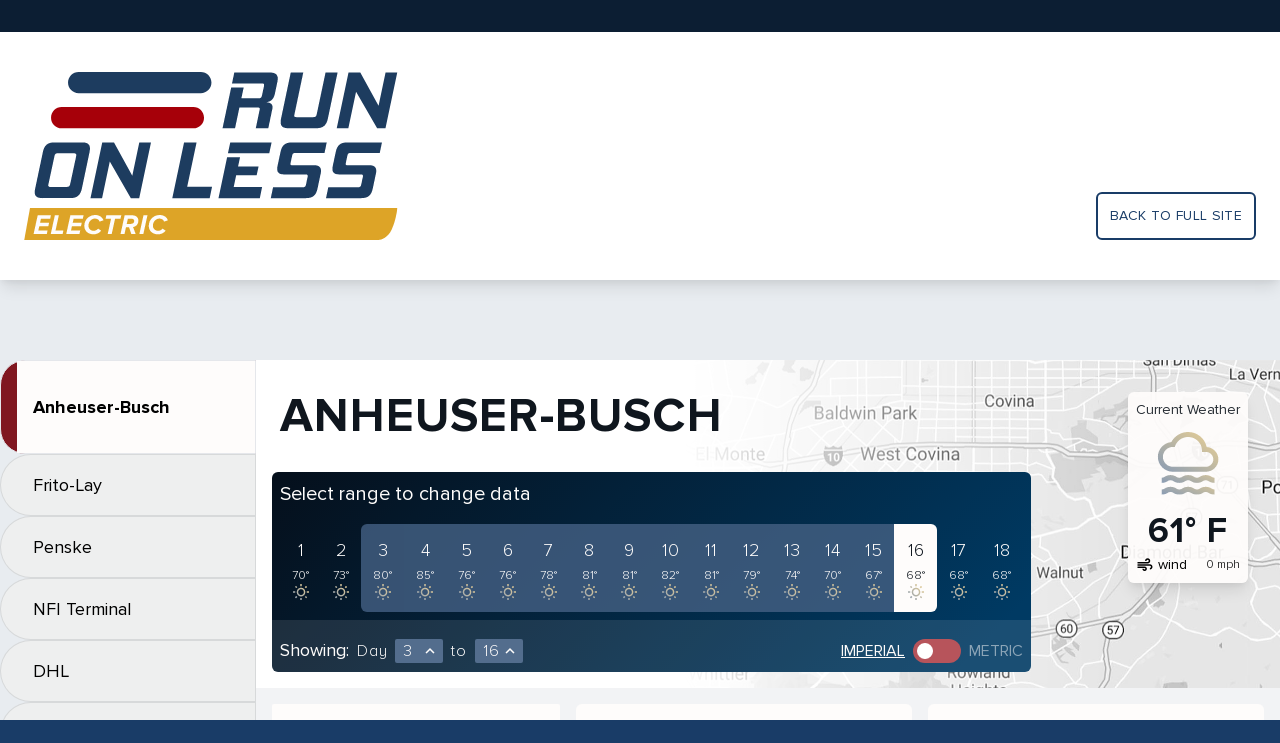

--- FILE ---
content_type: application/javascript
request_url: https://results.runonless.com/static/common/index.bundle.js
body_size: 73901
content:
var rol;(()=>{var __webpack_modules__={28:function(module,exports){var __WEBPACK_AMD_DEFINE_FACTORY__,__WEBPACK_AMD_DEFINE_ARRAY__,__WEBPACK_AMD_DEFINE_RESULT__,t;"undefined"!=typeof self&&self,t=function(){return function(){"use strict";var k={onLoad:t,process:rt,on:I,off:M,trigger:lt,ajax:$t,find:w,findAll:S,closest:L,values:function(e,t){return Lt(e,t||"post").values},remove:E,addClass:q,removeClass:R,toggleClass:C,takeClass:O,defineExtension:Qt,removeExtension:er,logAll:b,logger:null,useTemplateFragments:!1,config:{historyEnabled:!0,historyCacheSize:10,refreshOnHistoryMiss:!1,defaultSwapStyle:"innerHTML",defaultSwapDelay:0,defaultSettleDelay:20,includeIndicatorStyles:!0,indicatorClass:"htmx-indicator",requestClass:"htmx-request",settlingClass:"htmx-settling",swappingClass:"htmx-swapping",allowEval:!0,attributesToSettle:["class","style","width","height"],withCredentials:!1,wsReconnectDelay:"full-jitter",disableSelector:"[hx-disable], [data-hx-disable]"},parseInterval:f,_:e,createEventSource:function(e){return new EventSource(e,{withCredentials:!0})},createWebSocket:function(e){return new WebSocket(e,[])}},r=["get","post","put","delete","patch"],n=r.map((function(e){return"[hx-"+e+"], [data-hx-"+e+"]"})).join(", ");function f(e){if(null!=e)return"ms"==e.slice(-2)?parseFloat(e.slice(0,-2))||void 0:"s"==e.slice(-1)?1e3*parseFloat(e.slice(0,-1))||void 0:parseFloat(e)||void 0}function l(e,t){return e.getAttribute&&e.getAttribute(t)}function s(e,t){return e.hasAttribute&&(e.hasAttribute(t)||e.hasAttribute("data-"+t))}function D(e,t){return l(e,t)||l(e,"data-"+t)}function c(e){return e.parentElement}function F(){return document}function h(e,t){return t(e)?e:c(e)?h(c(e),t):null}function X(e,t){var n=null;return h(e,(function(e){return n=D(e,t)})),n}function d(e,t){var n=e.matches||e.matchesSelector||e.msMatchesSelector||e.mozMatchesSelector||e.webkitMatchesSelector||e.oMatchesSelector;return n&&n.call(e,t)}function i(e){var t=/<([a-z][^\/\0>\x20\t\r\n\f]*)/i.exec(e);return t?t[1].toLowerCase():""}function o(e,t){for(var n=(new DOMParser).parseFromString(e,"text/html").body;t>0;)t--,n=n.firstChild;return null==n&&(n=F().createDocumentFragment()),n}function u(e){if(k.config.useTemplateFragments)return o("<body><template>"+e+"</template></body>",0).querySelector("template").content;switch(i(e)){case"thead":case"tbody":case"tfoot":case"colgroup":case"caption":return o("<table>"+e+"</table>",1);case"col":return o("<table><colgroup>"+e+"</colgroup></table>",2);case"tr":return o("<table><tbody>"+e+"</tbody></table>",2);case"td":case"th":return o("<table><tbody><tr>"+e+"</tr></tbody></table>",3);case"script":return o("<div>"+e+"</div>",1);default:return o(e,0)}}function P(e){e&&e()}function a(e,t){return Object.prototype.toString.call(e)==="[object "+t+"]"}function v(e){return a(e,"Function")}function g(e){return a(e,"Object")}function U(e){var t="htmx-internal-data",n=e[t];return n||(n=e[t]={}),n}function p(e){var t=[];if(e)for(var n=0;n<e.length;n++)t.push(e[n]);return t}function j(e,t){if(e)for(var n=0;n<e.length;n++)t(e[n])}function m(e){var t=e.getBoundingClientRect(),n=t.top,r=t.bottom;return n<window.innerHeight&&r>=0}function z(e){return F().body.contains(e)}function y(e){return e.trim().split(/\s+/)}function V(e,t){for(var n in t)t.hasOwnProperty(n)&&(e[n]=t[n]);return e}function x(e){try{return JSON.parse(e)}catch(e){return ut(e),null}}function e(e){return Ut(F().body,(function(){return eval(e)}))}function t(e){return k.on("htmx:load",(function(t){e(t.detail.elt)}))}function b(){k.logger=function(e,t,n){console&&console.log(t,e,n)}}function w(e,t){return t?e.querySelector(t):w(F(),e)}function S(e,t){return t?e.querySelectorAll(t):S(F(),e)}function E(e,t){e=H(e),t?setTimeout((function(){E(e)}),t):e.parentElement.removeChild(e)}function q(e,t,n){e=H(e),n?setTimeout((function(){q(e,t)}),n):e.classList.add(t)}function R(e,t,n){e=H(e),n?setTimeout((function(){R(e,t)}),n):e.classList.remove(t)}function C(e,t){(e=H(e)).classList.toggle(t)}function O(e,t){j((e=H(e)).parentElement.children,(function(e){R(e,t)})),q(e,t)}function L(e,t){if((e=H(e)).closest)return e.closest(t);do{if(null==e||d(e,t))return e}while(e=e&&c(e))}function A(e,t){return 0===t.indexOf("closest ")?[L(e,t.substr(8))]:0===t.indexOf("find ")?[w(e,t.substr(5))]:F().querySelectorAll(t)}function T(e,t){return A(e,t)[0]}function H(e){return a(e,"String")?w(e):e}function N(e,t,n){return v(t)?{target:F().body,event:e,listener:t}:{target:H(e),event:t,listener:n}}function I(e,t,n){return rr((function(){var r=N(e,t,n);r.target.addEventListener(r.event,r.listener)})),v(t)?t:n}function M(e,t,n){return rr((function(){var r=N(e,t,n);r.target.removeEventListener(r.event,r.listener)})),v(t)?t:n}function _(e){var t=h(e,(function(e){return null!==D(e,"hx-target")}));if(t){var n=D(t,"hx-target");return"this"===n?t:T(e,n)}return U(e).boosted?F().body:e}function B(e){for(var t=k.config.attributesToSettle,n=0;n<t.length;n++)if(e===t[n])return!0;return!1}function W(e,t){j(e.attributes,(function(n){!t.hasAttribute(n.name)&&B(n.name)&&e.removeAttribute(n.name)})),j(t.attributes,(function(t){B(t.name)&&e.setAttribute(t.name,t.value)}))}function $(e,t){for(var n=tr(t),r=0;r<n.length;r++){var i=n[r];try{if(i.isInlineSwap(e))return!0}catch(e){ut(e)}}return"outerHTML"===e}function J(e,t,n){var r="#"+t.id,i="outerHTML";"true"===e||(e.indexOf(":")>0?(i=e.substr(0,e.indexOf(":")),r=e.substr(e.indexOf(":")+1,e.length)):i=e);var o,a=F().querySelector(r);return a?((o=F().createDocumentFragment()).appendChild(t),$(i,a)||(o=t),le(i,a,a,o,n)):(t.parentNode.removeChild(t),ot(F().body,"htmx:oobErrorNoTarget",{content:t})),e}function Z(e,t){j(S(e,"[hx-swap-oob], [data-hx-swap-oob]"),(function(e){var n=D(e,"hx-swap-oob");null!=n&&J(n,e,t)}))}function G(e){j(S(e,"[hx-preserve], [data-hx-preserve]"),(function(e){var t=D(e,"id"),n=F().getElementById(t);null!=n&&e.parentNode.replaceChild(n,e)}))}function K(e,t,n){j(t.querySelectorAll("[id]"),(function(t){if(t.id&&t.id.length>0){var r=e.querySelector(t.tagName+"[id='"+t.id+"']");if(r&&r!==e){var i=t.cloneNode();W(t,r),n.tasks.push((function(){W(t,i)}))}}}))}function Y(e){return function(){rt(e),Ye(e),Q(e),lt(e,"htmx:load")}}function Q(e){var t="[autofocus]",n=d(e,t)?e:e.querySelector(t);null!=n&&n.focus()}function ee(e,t,n,r){for(K(e,n,r);n.childNodes.length>0;){var i=n.firstChild;e.insertBefore(i,t),i.nodeType!==Node.TEXT_NODE&&i.nodeType!==Node.COMMENT_NODE&&r.tasks.push(Y(i))}}function te(e){var t=U(e);t.webSocket&&t.webSocket.close(),t.sseEventSource&&t.sseEventSource.close(),t.listenerInfos&&j(t.listenerInfos,(function(t){e!==t.on&&t.on.removeEventListener(t.trigger,t.listener)})),e.children&&j(e.children,(function(e){te(e)}))}function re(e,t,n){if("BODY"===e.tagName)return se(e,t,n);var r=e.previousSibling;if(ee(c(e),e,t,n),null==r)var i=c(e).firstChild;else i=r.nextSibling;for(U(e).replacedWith=i,n.elts=[];i&&i!==e;)i.nodeType===Node.ELEMENT_NODE&&n.elts.push(i),i=i.nextElementSibling;te(e),c(e).removeChild(e)}function ne(e,t,n){return ee(e,e.firstChild,t,n)}function ie(e,t,n){return ee(c(e),e,t,n)}function oe(e,t,n){return ee(e,null,t,n)}function ae(e,t,n){return ee(c(e),e.nextSibling,t,n)}function se(e,t,n){var r=e.firstChild;if(ee(e,r,t,n),r){for(;r.nextSibling;)te(r.nextSibling),e.removeChild(r.nextSibling);te(r),e.removeChild(r)}}function ue(e,t){var n=X(e,"hx-select");if(n){var r=F().createDocumentFragment();j(t.querySelectorAll(n),(function(e){r.appendChild(e)})),t=r}return t}function le(e,t,n,r,i){switch(e){case"none":return;case"outerHTML":return void re(n,r,i);case"afterbegin":return void ne(n,r,i);case"beforebegin":return void ie(n,r,i);case"beforeend":return void oe(n,r,i);case"afterend":return void ae(n,r,i);default:for(var o=tr(t),a=0;a<o.length;a++){var s=o[a];try{var l=s.handleSwap(e,n,r,i);if(l){if(void 0!==l.length)for(var u=0;u<l.length;u++){var c=l[u];c.nodeType!==Node.TEXT_NODE&&c.nodeType!==Node.COMMENT_NODE&&i.tasks.push(Y(c))}return}}catch(e){ut(e)}}se(n,r,i)}}var fe=/<title>([\s\S]+?)<\/title>/im;function ce(e){if(e.indexOf("<title>")>-1&&(-1==e.indexOf("<svg>")||e.indexOf("<title>")<e.indexOf("<svg>"))){var t=fe.exec(e);if(t)return t[1]}}function he(e,t,n,r,i){var o=ce(r);if(o){var a=w("title");a?a.innerHTML=o:window.document.title=o}var s=u(r);if(s)return Z(s,i),G(s=ue(n,s)),le(e,n,t,s,i)}function de(e,t,n){var r=e.getResponseHeader(t);if(0===r.indexOf("{")){var i=x(r);for(var o in i)if(i.hasOwnProperty(o)){var a=i[o];g(a)||(a={value:a}),lt(n,o,a)}}else lt(n,r,[])}var ve=/\s/,ge=/[\s,]/,pe=/[_$a-zA-Z]/,me=/[_$a-zA-Z0-9]/,ye=['"',"'","/"],xe=/[^\s]/;function be(e){for(var t=[],n=0;n<e.length;){if(pe.exec(e.charAt(n))){for(var r=n;me.exec(e.charAt(n+1));)n++;t.push(e.substr(r,n-r+1))}else if(-1!==ye.indexOf(e.charAt(n))){var i=e.charAt(n);for(r=n,n++;n<e.length&&e.charAt(n)!==i;)"\\"===e.charAt(n)&&n++,n++;t.push(e.substr(r,n-r+1))}else{var o=e.charAt(n);t.push(o)}n++}return t}function we(e,t,n){return pe.exec(e.charAt(0))&&"true"!==e&&"false"!==e&&"this"!==e&&e!==n&&"."!==t}function Se(e,t,n){if("["===t[0]){t.shift();for(var r=1,i=" return (function("+n+"){ return (",o=null;t.length>0;){var a=t[0];if("]"===a){if(0==--r){null===o&&(i+="true"),t.shift(),i+=")})";try{var s=Ut(e,(function(){return Function(i)()}),(function(){return!0}));return s.source=i,s}catch(e){return ot(F().body,"htmx:syntax:error",{error:e,source:i}),null}}}else"["===a&&r++;we(a,o,n)?i+="(("+n+"."+a+") ? ("+n+"."+a+") : (window."+a+"))":i+=a,o=t.shift()}}}function Ee(e,t){for(var n="";e.length>0&&!e[0].match(t);)n+=e.shift();return n}var qe="input, textarea, select";function Re(e){var t=D(e,"hx-trigger"),n=[];if(t){var r=be(t);do{Ee(r,xe);var i=r.length,o=Ee(r,/[,\[\s]/);if(""!==o)if("every"===o){var a={trigger:"every"};Ee(r,xe),a.pollInterval=f(Ee(r,ve)),n.push(a)}else if(0===o.indexOf("sse:"))n.push({trigger:"sse",sseEvent:o.substr(4)});else{var s={trigger:o},l=Se(e,r,"event");for(l&&(s.eventFilter=l);r.length>0&&","!==r[0];){Ee(r,xe);var u=r.shift();"changed"===u?s.changed=!0:"once"===u?s.once=!0:"consume"===u?s.consume=!0:"delay"===u&&":"===r[0]?(r.shift(),s.delay=f(Ee(r,ge))):"from"===u&&":"===r[0]?(r.shift(),s.from=Ee(r,ge)):"target"===u&&":"===r[0]?(r.shift(),s.target=Ee(r,ge)):"throttle"===u&&":"===r[0]?(r.shift(),s.throttle=f(Ee(r,ge))):"queue"===u&&":"===r[0]?(r.shift(),s.queue=Ee(r,ge)):"root"!==u&&"threshold"!==u||":"!==r[0]?ot(e,"htmx:syntax:error",{token:r.shift()}):(r.shift(),s[u]=Ee(r,ge))}n.push(s)}r.length===i&&ot(e,"htmx:syntax:error",{token:r.shift()}),Ee(r,xe)}while(","===r[0]&&r.shift())}return n.length>0?n:d(e,"form")?[{trigger:"submit"}]:d(e,qe)?[{trigger:"change"}]:[{trigger:"click"}]}function Ce(e){U(e).cancelled=!0}function Oe(e,t,n,r){var i=U(e);i.timeout=setTimeout((function(){z(e)&&!0!==i.cancelled&&(Zt(t,n,e),Oe(e,t,D(e,"hx-"+t),r))}),r)}function Le(e){return location.hostname===e.hostname&&l(e,"href")&&0!==l(e,"href").indexOf("#")}function Ae(e,t,n){if("A"===e.tagName&&Le(e)||"FORM"===e.tagName){var r,i;if(t.boosted=!0,"A"===e.tagName)r="get",i=l(e,"href"),t.pushURL=!0;else{var o=l(e,"method");"get"===(r=o?o.toLowerCase():"get")&&(t.pushURL=!0),i=l(e,"action")}n.forEach((function(n){Ie(e,r,i,t,n,!0)}))}}function Te(e){return"FORM"===e.tagName||d(e,'input[type="submit"], button')&&null!==L(e,"form")||"A"===e.tagName&&e.href&&("#"===e.getAttribute("href")||0!==e.getAttribute("href").indexOf("#"))}function He(e,t){return U(e).boosted&&"A"===e.tagName&&"click"===t.type&&(t.ctrlKey||t.metaKey)}function Ne(e,t){var n=e.eventFilter;if(n)try{return!0!==n(t)}catch(e){return ot(F().body,"htmx:eventFilter:error",{error:e,source:n.source}),!0}return!1}function Ie(e,t,n,r,i,o){var a=e;i.from&&(a=w(i.from));var s=function(r){if(z(e)){if(!He(e,r)&&((o||Te(e))&&r.preventDefault(),!Ne(i,r))){var l=U(r);l.triggerSpec=i,null==l.handledFor&&(l.handledFor=[]);var u=U(e);if(l.handledFor.indexOf(e)<0){if(l.handledFor.push(e),i.consume&&r.stopPropagation(),i.target&&r.target&&!d(r.target,i.target))return;if(i.once){if(u.triggeredOnce)return;u.triggeredOnce=!0}if(i.changed){if(u.lastValue===e.value)return;u.lastValue=e.value}if(u.delayed&&clearTimeout(u.delayed),u.throttle)return;i.throttle?u.throttle||(Zt(t,n,e,r),u.throttle=setTimeout((function(){u.throttle=null}),i.throttle)):i.delay?u.delayed=setTimeout((function(){Zt(t,n,e,r)}),i.delay):Zt(t,n,e,r)}}}else a.removeEventListener(i.trigger,s)};null==r.listenerInfos&&(r.listenerInfos=[]),r.listenerInfos.push({trigger:i.trigger,listener:s,on:a}),a.addEventListener(i.trigger,s)}var Me=!1,ke=null;function De(){ke||(ke=function(){Me=!0},window.addEventListener("scroll",ke),setInterval((function(){Me&&(Me=!1,j(F().querySelectorAll("[hx-trigger='revealed'],[data-hx-trigger='revealed']"),(function(e){Fe(e)})))}),200))}function Fe(e){var t=U(e);!t.revealed&&m(e)&&(t.revealed=!0,t.initialized?Zt(t.verb,t.path,e):e.addEventListener("htmx:afterProcessNode",(function(){Zt(t.verb,t.path,e)}),{once:!0}))}function Xe(e,t,n){for(var r=y(n),i=0;i<r.length;i++){var o=r[i].split(/:(.+)/);"connect"===o[0]&&Pe(e,o[1],0),"send"===o[0]&&je(e)}}function Pe(e,t,n){if(z(e)){if(0==t.indexOf("/")){var r=location.hostname+(location.port?":"+location.port:"");"https:"==location.protocol?t="wss://"+r+t:"http:"==location.protocol&&(t="ws://"+r+t)}var i=k.createWebSocket(t);i.onerror=function(t){ot(e,"htmx:wsError",{error:t,socket:i}),Ue(e)},i.onclose=function(r){if([1006,1012,1013].includes(r.code)){var i=ze(n);setTimeout((function(){Pe(e,t,n+1)}),i)}},i.onopen=function(e){n=0},U(e).webSocket=i,i.addEventListener("message",(function(t){if(!Ue(e)){var n=t.data;st(e,(function(t){n=t.transformResponse(n,null,e)}));for(var r=Ft(e),i=p(u(n).children),o=0;o<i.length;o++){var a=i[o];J(D(a,"hx-swap-oob")||"true",a,r)}mt(r.tasks)}}))}}function Ue(e){if(!z(e))return U(e).webSocket.close(),!0}function je(e){var t=h(e,(function(e){return null!=U(e).webSocket}));t?e.addEventListener(Re(e)[0].trigger,(function(n){var r=U(t).webSocket,i=Nt(e,t),o=Lt(e,"post"),a=o.errors,s=It(V(o.values,Vt(e)),e);s.HEADERS=i,a&&a.length>0?lt(e,"htmx:validation:halted",a):(r.send(JSON.stringify(s)),Te(e)&&n.preventDefault())})):ot(e,"htmx:noWebSocketSourceError")}function ze(e){var t=k.config.wsReconnectDelay;if("function"==typeof t)return t(e);if("full-jitter"===t){var n=Math.min(e,6);return 1e3*Math.pow(2,n)*Math.random()}ut('htmx.config.wsReconnectDelay must either be a function or the string "full-jitter"')}function Ve(e,t,n){for(var r=y(n),i=0;i<r.length;i++){var o=r[i].split(/:(.+)/);"connect"===o[0]&&_e(e,o[1]),"swap"===o[0]&&Be(e,o[1])}}function _e(e,t){var n=k.createEventSource(t);n.onerror=function(t){ot(e,"htmx:sseError",{error:t,source:n}),$e(e)},U(e).sseEventSource=n}function Be(e,t){var n=h(e,Je);if(n){var r=U(n).sseEventSource,i=function(o){if($e(n))r.removeEventListener(t,i);else{var a=o.data;st(e,(function(t){a=t.transformResponse(a,null,e)}));var s=kt(e),l=_(e),u=Ft(e);he(s.swapStyle,e,l,a,u),mt(u.tasks),lt(e,"htmx:sseMessage",o)}};U(e).sseListener=i,r.addEventListener(t,i)}else ot(e,"htmx:noSSESourceError")}function We(e,t,n,r){var i=h(e,Je);if(i){var o=U(i).sseEventSource,a=function(){$e(i)||(z(e)?Zt(t,n,e):o.removeEventListener(r,a))};U(e).sseListener=a,o.addEventListener(r,a)}else ot(e,"htmx:noSSESourceError")}function $e(e){if(!z(e))return U(e).sseEventSource.close(),!0}function Je(e){return null!=U(e).sseEventSource}function Ze(e,t,n,r,i){var o=function(){r.loaded||(r.loaded=!0,Zt(t,n,e))};i?setTimeout(o,i):o()}function Ge(e,t,n){var i=!1;return j(r,(function(r){if(s(e,"hx-"+r)){var o=D(e,"hx-"+r);i=!0,t.path=o,t.verb=r,n.forEach((function(n){if(n.sseEvent)We(e,r,o,n.sseEvent);else if("revealed"===n.trigger)De(),Fe(e);else if("intersect"===n.trigger){var i={};n.root&&(i.root=T(n.root)),n.threshold&&(i.threshold=parseFloat(n.threshold)),new IntersectionObserver((function(t){for(var n=0;n<t.length;n++)if(t[n].isIntersecting){lt(e,"intersect");break}}),i).observe(e),Ie(e,r,o,t,n)}else"load"===n.trigger?Ze(e,r,o,t,n.delay):n.pollInterval?(t.polling=!0,Oe(e,r,o,n.pollInterval)):Ie(e,r,o,t,n)}))}})),i}function Ke(e){if("text/javascript"===e.type||""===e.type)try{Ut(e,(function(){(0,eval)(e.innerText)}))}catch(e){ut(e)}}function Ye(e){d(e,"script")&&Ke(e),j(S(e,"script"),(function(e){Ke(e)}))}function Qe(){return document.querySelector("[hx-boost], [data-hx-boost]")}function et(e){if(e.querySelectorAll){var t=Qe()?", a, form":"";return e.querySelectorAll(n+t+", [hx-sse], [data-hx-sse], [hx-ws], [data-hx-ws]")}return[]}function tt(e){if(!e.closest||!e.closest(k.config.disableSelector)){var t=U(e);if(!t.initialized){t.initialized=!0,lt(e,"htmx:beforeProcessNode"),e.value&&(t.lastValue=e.value);var n=Re(e);Ge(e,t,n)||"true"!==X(e,"hx-boost")||Ae(e,t,n);var r=D(e,"hx-sse");r&&Ve(e,t,r);var i=D(e,"hx-ws");i&&Xe(e,t,i),lt(e,"htmx:afterProcessNode")}}}function rt(e){tt(e=H(e)),j(et(e),(function(e){tt(e)}))}function nt(e){return e.replace(/([a-z0-9])([A-Z])/g,"$1-$2").toLowerCase()}function it(e,t){var n;return window.CustomEvent&&"function"==typeof window.CustomEvent?n=new CustomEvent(e,{bubbles:!0,cancelable:!0,detail:t}):(n=F().createEvent("CustomEvent")).initCustomEvent(e,!0,!0,t),n}function ot(e,t,n){lt(e,t,V({error:t},n))}function at(e){return"htmx:afterProcessNode"===e}function st(e,t){j(tr(e),(function(e){try{t(e)}catch(e){ut(e)}}))}function ut(e){console.error?console.error(e):console.log&&console.log("ERROR: ",e)}function lt(e,t,n){e=H(e),null==n&&(n={}),n.elt=e;var r=it(t,n);k.logger&&!at(t)&&k.logger(e,t,n),n.error&&(ut(n.error),lt(e,"htmx:error",{errorInfo:n}));var i=e.dispatchEvent(r),o=nt(t);if(i&&o!==t){var a=it(o,r.detail);i=i&&e.dispatchEvent(a)}return st(e,(function(e){i=i&&!1!==e.onEvent(t,r)})),i}var ft=null;function ct(){return F().querySelector("[hx-history-elt],[data-hx-history-elt]")||F().body}function ht(e,t,n,r){for(var i=x(localStorage.getItem("htmx-history-cache"))||[],o=0;o<i.length;o++)if(i[o].url===e){i.splice(o,1);break}for(i.push({url:e,content:t,title:n,scroll:r});i.length>k.config.historyCacheSize;)i.shift();for(;i.length>0;)try{localStorage.setItem("htmx-history-cache",JSON.stringify(i));break}catch(e){ot(F().body,"htmx:historyCacheError",{cause:e,cache:i}),i.shift()}}function dt(e){for(var t=x(localStorage.getItem("htmx-history-cache"))||[],n=0;n<t.length;n++)if(t[n].url===e)return t[n];return null}function vt(e){var t=k.config.requestClass,n=e.cloneNode(!0);return j(S(n,"."+t),(function(e){R(e,t)})),n.innerHTML}function gt(){var e=ct(),t=ft||location.pathname+location.search;lt(F().body,"htmx:beforeHistorySave",{path:t,historyElt:e}),k.config.historyEnabled&&history.replaceState({htmx:!0},F().title,window.location.href),ht(t,vt(e),F().title,window.scrollY)}function pt(e){k.config.historyEnabled&&history.pushState({htmx:!0},"",e),ft=e}function mt(e){j(e,(function(e){e.call()}))}function yt(e){var t=new XMLHttpRequest,n={path:e,xhr:t};lt(F().body,"htmx:historyCacheMiss",n),t.open("GET",e,!0),t.setRequestHeader("HX-History-Restore-Request","true"),t.onload=function(){if(this.status>=200&&this.status<400){lt(F().body,"htmx:historyCacheMissLoad",n);var t=u(this.response);t=t.querySelector("[hx-history-elt],[data-hx-history-elt]")||t;var r=ct(),i=Ft(r);se(r,t,i),mt(i.tasks),ft=e,lt(F().body,"htmx:historyRestore",{path:e})}else ot(F().body,"htmx:historyCacheMissLoadError",n)},t.send()}function xt(e){gt();var t=dt(e=e||location.pathname+location.search);if(t){var n=u(t.content),r=ct(),i=Ft(r);se(r,n,i),mt(i.tasks),document.title=t.title,window.scrollTo(0,t.scroll),ft=e,lt(F().body,"htmx:historyRestore",{path:e})}else k.config.refreshOnHistoryMiss?window.location.reload(!0):yt(e)}function bt(e){var t=X(e,"hx-push-url");return t&&"false"!==t||U(e).boosted&&U(e).pushURL}function wt(e){var t=X(e,"hx-push-url");return"true"===t||"false"===t?null:t}function St(e){var t=X(e,"hx-indicator");if(t)var n=A(e,t);else n=[e];return j(n,(function(e){e.classList.add.call(e.classList,k.config.requestClass)})),n}function Et(e){j(e,(function(e){e.classList.remove.call(e.classList,k.config.requestClass)}))}function qt(e,t){for(var n=0;n<e.length;n++)if(e[n].isSameNode(t))return!0;return!1}function Rt(e){return""!==e.name&&null!=e.name&&!e.disabled&&"button"!==e.type&&"submit"!==e.type&&"image"!==e.tagName&&"reset"!==e.tagName&&"file"!==e.tagName&&("checkbox"!==e.type&&"radio"!==e.type||e.checked)}function Ct(e,t,n,r,i){if(null!=r&&!qt(e,r)){if(e.push(r),Rt(r)){var o=l(r,"name"),a=r.value;if(r.multiple&&(a=p(r.querySelectorAll("option:checked")).map((function(e){return e.value}))),r.files&&(a=p(r.files)),null!=o&&null!=a){var s=t[o];s?Array.isArray(s)?Array.isArray(a)?t[o]=s.concat(a):s.push(a):Array.isArray(a)?t[o]=[s].concat(a):t[o]=[s,a]:t[o]=a}i&&Ot(r,n)}d(r,"form")&&j(r.elements,(function(r){Ct(e,t,n,r,i)}))}}function Ot(e,t){e.willValidate&&(lt(e,"htmx:validation:validate"),e.checkValidity()||(t.push({elt:e,message:e.validationMessage,validity:e.validity}),lt(e,"htmx:validation:failed",{message:e.validationMessage,validity:e.validity})))}function Lt(e,t){var n=[],r={},i={},o=[],a=d(e,"form")&&!0!==e.noValidate;"get"!==t&&Ct(n,i,o,L(e,"form"),a),Ct(n,r,o,e,a);var s=X(e,"hx-include");return s&&j(A(e,s),(function(e){Ct(n,r,o,e,a),d(e,"form")||j(e.querySelectorAll(qe),(function(e){Ct(n,r,o,e,a)}))})),r=V(r,i),{errors:o,values:r}}function At(e,t,n){return""!==e&&(e+="&"),e+(encodeURIComponent(t)+"=")+encodeURIComponent(n)}function Tt(e){var t="";for(var n in e)if(e.hasOwnProperty(n)){var r=e[n];Array.isArray(r)?j(r,(function(e){t=At(t,n,e)})):t=At(t,n,r)}return t}function Ht(e){var t=new FormData;for(var n in e)if(e.hasOwnProperty(n)){var r=e[n];Array.isArray(r)?j(r,(function(e){t.append(n,e)})):t.append(n,r)}return t}function Nt(e,t,n){var r={"HX-Request":"true","HX-Trigger":l(e,"id"),"HX-Trigger-Name":l(e,"name"),"HX-Target":D(t,"id"),"HX-Current-URL":F().location.href};return Pt(e,"hx-headers",!1,r),void 0!==n&&(r["HX-Prompt"]=n),r}function It(e,t){var n=X(t,"hx-params");if(n){if("none"===n)return{};if("*"===n)return e;if(0===n.indexOf("not "))return j(n.substr(4).split(","),(function(t){t=t.trim(),delete e[t]})),e;var r={};return j(n.split(","),(function(t){t=t.trim(),r[t]=e[t]})),r}return e}function Mt(e){return l(e,"href")&&l(e,"href").indexOf("#")>=0}function kt(e){var t=X(e,"hx-swap"),n={swapStyle:U(e).boosted?"innerHTML":k.config.defaultSwapStyle,swapDelay:k.config.defaultSwapDelay,settleDelay:k.config.defaultSettleDelay};if(U(e).boosted&&!Mt(e)&&(n.show="top"),t){var r=y(t);if(r.length>0){n.swapStyle=r[0];for(var i=1;i<r.length;i++){var o=r[i];0===o.indexOf("swap:")&&(n.swapDelay=f(o.substr(5))),0===o.indexOf("settle:")&&(n.settleDelay=f(o.substr(7))),0===o.indexOf("scroll:")&&(n.scroll=o.substr(7)),0===o.indexOf("show:")&&(n.show=o.substr(5))}}}return n}function Dt(e,t,n){var r=null;return st(t,(function(i){null==r&&(r=i.encodeParameters(e,n,t))})),null!=r?r:"multipart/form-data"===X(t,"hx-encoding")?Ht(n):Tt(n)}function Ft(e){return{tasks:[],elts:[e]}}function Xt(e,t){var n=e[0],r=e[e.length-1];t.scroll&&("top"===t.scroll&&n&&(n.scrollTop=0),"bottom"===t.scroll&&r&&(r.scrollTop=r.scrollHeight)),t.show&&("top"===t.show&&n&&n.scrollIntoView(!0),"bottom"===t.show&&r&&r.scrollIntoView(!1))}function Pt(e,t,n,r){if(null==r&&(r={}),null==e)return r;var i=D(e,t);if(i){var o,a=i.trim(),s=n;for(var l in 0===a.indexOf("javascript:")&&(a=a.substr(11),s=!0),0!==a.indexOf("{")&&(a="{"+a+"}"),o=s?Ut(e,(function(){return Function("return ("+a+")")()}),{}):x(a))o.hasOwnProperty(l)&&null==r[l]&&(r[l]=o[l])}return Pt(c(e),t,n,r)}function Ut(e,t,n){return k.config.allowEval?t():(ot(e,"htmx:evalDisallowedError"),n)}function jt(e,t){return Pt(e,"hx-vars",!0,t)}function zt(e,t){return Pt(e,"hx-vals",!1,t)}function Vt(e){return V(jt(e),zt(e))}function _t(e,t,n){if(null!==n)try{e.setRequestHeader(t,n)}catch(r){e.setRequestHeader(t,encodeURIComponent(n)),e.setRequestHeader(t+"-URI-AutoEncoded","true")}}function Bt(e){if(e.responseURL&&"undefined"!=typeof URL)try{var t=new URL(e.responseURL);return t.pathname+t.search}catch(t){ot(F().body,"htmx:badResponseUrl",{url:e.responseURL})}}function Wt(e,t){return e.getAllResponseHeaders().match(t)}function $t(e,t,n){return n?n instanceof Element||a(n,"String")?Zt(e,t,null,null,{targetOverride:H(n)}):Zt(e,t,H(n.source),n.event,{handler:n.handler,headers:n.headers,values:n.values,targetOverride:H(n.target)}):Zt(e,t)}function Jt(e){for(var t=[];e;)t.push(e),e=e.parentElement;return t}function Zt(e,t,n,r,i){var o=null,a=null;if(i=null!=i?i:{},"undefined"!=typeof Promise)var s=new Promise((function(e,t){o=e,a=t}));null==n&&(n=F().body);var l=i.handler||Gt;if(z(n)){var u=i.targetOverride||_(n);if(null!=u){var c=U(n);if(c.requestInFlight){var f="last",d=U(r);return d&&d.triggerSpec&&d.triggerSpec.queue&&(f=d.triggerSpec.queue),null==c.queuedRequests&&(c.queuedRequests=[]),void("first"===f&&0===c.queuedRequests.length||"all"===f?c.queuedRequests.push((function(){Zt(e,t,n,r)})):"last"===f&&(c.queuedRequests=[],c.queuedRequests.push((function(){Zt(e,t,n,r)}))))}c.requestInFlight=!0;var h=function(){c.requestInFlight=!1,null!=c.queuedRequests&&c.queuedRequests.length>0&&c.queuedRequests.shift()()},p=X(n,"hx-prompt");if(p){var g=prompt(p);if(null===g||!lt(n,"htmx:prompt",{prompt:g,target:u}))return P(o),h(),s}var v=X(n,"hx-confirm");if(v&&!confirm(v))return P(o),h(),s;var m=new XMLHttpRequest,y=Nt(n,u,g);i.headers&&(y=V(y,i.values));var b=Lt(n,e),x=b.errors,w=b.values;i.values&&(w=V(w,i.values));var E=V(w,Vt(n)),S=It(E,n);"get"!==e&&null==X(n,"hx-encoding")&&(y["Content-Type"]="application/x-www-form-urlencoded; charset=UTF-8"),null!=t&&""!==t||(t=F().location.href);var A={parameters:S,unfilteredParameters:E,headers:y,target:u,verb:e,errors:x,path:t,triggeringEvent:r};if(!lt(n,"htmx:configRequest",A))return P(o),h(),s;if(t=A.path,e=A.verb,y=A.headers,S=A.parameters,(x=A.errors)&&x.length>0)return lt(n,"htmx:validation:halted",A),P(o),h(),s;var O=t.split("#"),R=O[0],C=O[1];if("get"===e){var T=R;0!==Object.keys(S).length&&(T.indexOf("?")<0?T+="?":T+="&",T+=Tt(S),C&&(T+="#"+C)),m.open("GET",T,!0)}else m.open(e.toUpperCase(),t,!0);for(var M in m.overrideMimeType("text/html"),m.withCredentials=k.config.withCredentials,y)if(y.hasOwnProperty(M)){var N=y[M];_t(m,M,N)}var L={xhr:m,target:u,requestConfig:A,pathInfo:{path:t,finalPath:T,anchor:C}};if(m.onload=function(){try{var e=Jt(n);if(l(n,L),Et(q),lt(n,"htmx:afterRequest",L),lt(n,"htmx:afterOnLoad",L),!z(n)){for(var t=null;e.length>0&&null==t;){var r=e.shift();z(r)&&(t=r)}t&&(lt(t,"htmx:afterRequest",L),lt(t,"htmx:afterOnLoad",L))}P(o),h()}catch(e){throw ot(n,"htmx:onLoadError",V({error:e},L)),e}},m.onerror=function(){Et(q),ot(n,"htmx:afterRequest",L),ot(n,"htmx:sendError",L),P(a),h()},m.onabort=function(){Et(q),ot(n,"htmx:afterRequest",L),ot(n,"htmx:sendAbort",L),P(a),h()},!lt(n,"htmx:beforeRequest",L))return P(o),h(),s;var q=St(n);return j(["loadstart","loadend","progress","abort"],(function(e){j([m,m.upload],(function(t){t.addEventListener(e,(function(t){lt(n,"htmx:xhr:"+e,{lengthComputable:t.lengthComputable,loaded:t.loaded,total:t.total})}))}))})),lt(n,"htmx:beforeSend",L),m.send("get"===e?null:Dt(m,n,S)),s}ot(n,"htmx:targetError",{target:D(n,"hx-target")})}}function Gt(e,t){var n=t.xhr,r=t.target;if(lt(e,"htmx:beforeOnLoad",t)){if(Wt(n,/HX-Trigger:/i)&&de(n,"HX-Trigger",e),Wt(n,/HX-Push:/i))var i=n.getResponseHeader("HX-Push");if(Wt(n,/HX-Redirect:/i))window.location.href=n.getResponseHeader("HX-Redirect");else if(Wt(n,/HX-Refresh:/i)&&"true"===n.getResponseHeader("HX-Refresh"))location.reload();else{var o=bt(e)||i;if(n.status>=200&&n.status<400){if(286===n.status&&Ce(e),204!==n.status){if(!lt(r,"htmx:beforeSwap",t))return;var a=n.response;st(e,(function(t){a=t.transformResponse(a,n,e)})),o&&gt();var s=kt(e);r.classList.add(k.config.swappingClass);var l=function(){try{var l=document.activeElement,u={};try{u={elt:l,start:l?l.selectionStart:null,end:l?l.selectionEnd:null}}catch(l){}var c=Ft(r);if(he(s.swapStyle,r,e,a,c),u.elt&&!z(u.elt)&&u.elt.id){var f=document.getElementById(u.elt.id);f&&(u.start&&f.setSelectionRange&&f.setSelectionRange(u.start,u.end),f.focus())}if(r.classList.remove(k.config.swappingClass),j(c.elts,(function(e){e.classList&&e.classList.add(k.config.settlingClass),lt(e,"htmx:afterSwap",t)})),t.pathInfo.anchor&&(location.hash=t.pathInfo.anchor),Wt(n,/HX-Trigger-After-Swap:/i)){var d=e;z(e)||(d=F().body),de(n,"HX-Trigger-After-Swap",d)}var h=function(){if(j(c.tasks,(function(e){e.call()})),j(c.elts,(function(e){e.classList&&e.classList.remove(k.config.settlingClass),lt(e,"htmx:afterSettle",t)})),o){var r=i||wt(e)||Bt(n)||t.pathInfo.finalPath||t.pathInfo.path;pt(r),lt(F().body,"htmx:pushedIntoHistory",{path:r})}if(Xt(c.elts,s),Wt(n,/HX-Trigger-After-Settle:/i)){var a=e;z(e)||(a=F().body),de(n,"HX-Trigger-After-Settle",a)}};s.settleDelay>0?setTimeout(h,s.settleDelay):h()}catch(l){throw ot(e,"htmx:swapError",t),l}};s.swapDelay>0?setTimeout(l,s.swapDelay):l()}}else ot(e,"htmx:responseError",V({error:"Response Status Error Code "+n.status+" from "+t.pathInfo.path},t))}}}var Kt={};function Yt(){return{onEvent:function(e,t){return!0},transformResponse:function(e,t,n){return e},isInlineSwap:function(e){return!1},handleSwap:function(e,t,n,r){return!1},encodeParameters:function(e,t,n){return null}}}function Qt(e,t){Kt[e]=V(Yt(),t)}function er(e){delete Kt[e]}function tr(e,t,n){if(null==e)return t;null==t&&(t=[]),null==n&&(n=[]);var r=D(e,"hx-ext");return r&&j(r.split(","),(function(e){if("ignore:"!=(e=e.replace(/ /g,"")).slice(0,7)){if(n.indexOf(e)<0){var r=Kt[e];r&&t.indexOf(r)<0&&t.push(r)}}else n.push(e.slice(7))})),tr(c(e),t,n)}function rr(e){"loading"!==F().readyState?e():F().addEventListener("DOMContentLoaded",e)}function nr(){!1!==k.config.includeIndicatorStyles&&F().head.insertAdjacentHTML("beforeend","<style>                      ."+k.config.indicatorClass+"{opacity:0;transition: opacity 200ms ease-in;}                      ."+k.config.requestClass+" ."+k.config.indicatorClass+"{opacity:1}                      ."+k.config.requestClass+"."+k.config.indicatorClass+"{opacity:1}                    </style>")}function ir(){var e=F().querySelector('meta[name="htmx-config"]');return e?x(e.content):null}function or(){var e=ir();e&&(k.config=V(k.config,e))}return rr((function(){or(),nr();var e=F().body;rt(e),window.onpopstate=function(e){e.state&&e.state.htmx&&xt()},setTimeout((function(){lt(e,"htmx:load",{})}),0)})),k}()},__WEBPACK_AMD_DEFINE_ARRAY__=[],void 0===(__WEBPACK_AMD_DEFINE_RESULT__="function"==typeof(__WEBPACK_AMD_DEFINE_FACTORY__=t)?__WEBPACK_AMD_DEFINE_FACTORY__.apply(exports,__WEBPACK_AMD_DEFINE_ARRAY__):__WEBPACK_AMD_DEFINE_FACTORY__)||(module.exports=__WEBPACK_AMD_DEFINE_RESULT__)}},__webpack_module_cache__={};function __webpack_require__(e){var t=__webpack_module_cache__[e];if(void 0!==t)return t.exports;var n=__webpack_module_cache__[e]={exports:{}};return __webpack_modules__[e].call(n.exports,n,n.exports,__webpack_require__),n.exports}__webpack_require__.g=function(){if("object"==typeof globalThis)return globalThis;try{return this||new Function("return this")()}catch(e){if("object"==typeof window)return window}}(),__webpack_require__.r=e=>{"undefined"!=typeof Symbol&&Symbol.toStringTag&&Object.defineProperty(e,Symbol.toStringTag,{value:"Module"}),Object.defineProperty(e,"__esModule",{value:!0})};var __webpack_exports__={};(()=>{"use strict";__webpack_require__.r(__webpack_exports__),__webpack_require__(28);var e,t,n,r,i=Object.create,o=Object.defineProperty,a=Object.getPrototypeOf,s=Object.prototype.hasOwnProperty,l=Object.getOwnPropertyNames,u=Object.getOwnPropertyDescriptor,c=(e,t)=>()=>(t||e((t={exports:{}}).exports,t),t.exports),f=c((e=>{function t(e,t){const n=Object.create(null),r=e.split(",");for(let e=0;e<r.length;e++)n[r[e]]=!0;return t?e=>!!n[e.toLowerCase()]:e=>!!n[e]}Object.defineProperty(e,"__esModule",{value:!0});var n={1:"TEXT",2:"CLASS",4:"STYLE",8:"PROPS",16:"FULL_PROPS",32:"HYDRATE_EVENTS",64:"STABLE_FRAGMENT",128:"KEYED_FRAGMENT",256:"UNKEYED_FRAGMENT",512:"NEED_PATCH",1024:"DYNAMIC_SLOTS",2048:"DEV_ROOT_FRAGMENT",[-1]:"HOISTED",[-2]:"BAIL"},r=t("Infinity,undefined,NaN,isFinite,isNaN,parseFloat,parseInt,decodeURI,decodeURIComponent,encodeURI,encodeURIComponent,Math,Number,Date,Array,Object,Boolean,String,RegExp,Map,Set,JSON,Intl,BigInt"),i="itemscope,allowfullscreen,formnovalidate,ismap,nomodule,novalidate,readonly",o=t(i),a=t(i+",async,autofocus,autoplay,controls,default,defer,disabled,hidden,loop,open,required,reversed,scoped,seamless,checked,muted,multiple,selected"),s=/[>/="'\u0009\u000a\u000c\u0020]/,l={},u=t("animation-iteration-count,border-image-outset,border-image-slice,border-image-width,box-flex,box-flex-group,box-ordinal-group,column-count,columns,flex,flex-grow,flex-positive,flex-shrink,flex-negative,flex-order,grid-row,grid-row-end,grid-row-span,grid-row-start,grid-column,grid-column-end,grid-column-span,grid-column-start,font-weight,line-clamp,line-height,opacity,order,orphans,tab-size,widows,z-index,zoom,fill-opacity,flood-opacity,stop-opacity,stroke-dasharray,stroke-dashoffset,stroke-miterlimit,stroke-opacity,stroke-width"),c=t("accept,accept-charset,accesskey,action,align,allow,alt,async,autocapitalize,autocomplete,autofocus,autoplay,background,bgcolor,border,buffered,capture,challenge,charset,checked,cite,class,code,codebase,color,cols,colspan,content,contenteditable,contextmenu,controls,coords,crossorigin,csp,data,datetime,decoding,default,defer,dir,dirname,disabled,download,draggable,dropzone,enctype,enterkeyhint,for,form,formaction,formenctype,formmethod,formnovalidate,formtarget,headers,height,hidden,high,href,hreflang,http-equiv,icon,id,importance,integrity,ismap,itemprop,keytype,kind,label,lang,language,loading,list,loop,low,manifest,max,maxlength,minlength,media,min,multiple,muted,name,novalidate,open,optimum,pattern,ping,placeholder,poster,preload,radiogroup,readonly,referrerpolicy,rel,required,reversed,rows,rowspan,sandbox,scope,scoped,selected,shape,size,sizes,slot,span,spellcheck,src,srcdoc,srclang,srcset,start,step,style,summary,tabindex,target,title,translate,type,usemap,value,width,wrap"),f=/;(?![^(]*\))/g,d=/:(.+)/;function h(e){const t={};return e.split(f).forEach((e=>{if(e){const n=e.split(d);n.length>1&&(t[n[0].trim()]=n[1].trim())}})),t}var p=t("html,body,base,head,link,meta,style,title,address,article,aside,footer,header,h1,h2,h3,h4,h5,h6,hgroup,nav,section,div,dd,dl,dt,figcaption,figure,picture,hr,img,li,main,ol,p,pre,ul,a,b,abbr,bdi,bdo,br,cite,code,data,dfn,em,i,kbd,mark,q,rp,rt,rtc,ruby,s,samp,small,span,strong,sub,sup,time,u,var,wbr,area,audio,map,track,video,embed,object,param,source,canvas,script,noscript,del,ins,caption,col,colgroup,table,thead,tbody,td,th,tr,button,datalist,fieldset,form,input,label,legend,meter,optgroup,option,output,progress,select,textarea,details,dialog,menu,summary,template,blockquote,iframe,tfoot"),g=t("svg,animate,animateMotion,animateTransform,circle,clipPath,color-profile,defs,desc,discard,ellipse,feBlend,feColorMatrix,feComponentTransfer,feComposite,feConvolveMatrix,feDiffuseLighting,feDisplacementMap,feDistanceLight,feDropShadow,feFlood,feFuncA,feFuncB,feFuncG,feFuncR,feGaussianBlur,feImage,feMerge,feMergeNode,feMorphology,feOffset,fePointLight,feSpecularLighting,feSpotLight,feTile,feTurbulence,filter,foreignObject,g,hatch,hatchpath,image,line,linearGradient,marker,mask,mesh,meshgradient,meshpatch,meshrow,metadata,mpath,path,pattern,polygon,polyline,radialGradient,rect,set,solidcolor,stop,switch,symbol,text,textPath,title,tspan,unknown,use,view"),v=t("area,base,br,col,embed,hr,img,input,link,meta,param,source,track,wbr"),m=/["'&<>]/,_=/^-?>|<!--|-->|--!>|<!-$/g;function y(e,t){if(e===t)return!0;let n=T(e),r=T(t);if(n||r)return!(!n||!r)&&e.getTime()===t.getTime();if(n=O(e),r=O(t),n||r)return!(!n||!r)&&function(e,t){if(e.length!==t.length)return!1;let n=!0;for(let r=0;n&&r<e.length;r++)n=y(e[r],t[r]);return n}(e,t);if(n=j(e),r=j(t),n||r){if(!n||!r)return!1;if(Object.keys(e).length!==Object.keys(t).length)return!1;for(const n in e){const r=e.hasOwnProperty(n),i=t.hasOwnProperty(n);if(r&&!i||!r&&i||!y(e[n],t[n]))return!1}}return String(e)===String(t)}var b,x=(e,t)=>R(t)?{[`Map(${t.size})`]:[...t.entries()].reduce(((e,[t,n])=>(e[`${t} =>`]=n,e)),{})}:C(t)?{[`Set(${t.size})`]:[...t.values()]}:!j(t)||O(t)||P(t)?t:String(t),w=Object.freeze({}),E=Object.freeze([]),S=/^on[^a-z]/,k=Object.assign,A=Object.prototype.hasOwnProperty,O=Array.isArray,R=e=>"[object Map]"===L(e),C=e=>"[object Set]"===L(e),T=e=>e instanceof Date,M=e=>"function"==typeof e,F=e=>"string"==typeof e,j=e=>null!==e&&"object"==typeof e,N=Object.prototype.toString,L=e=>N.call(e),P=e=>"[object Object]"===L(e),D=t(",key,ref,onVnodeBeforeMount,onVnodeMounted,onVnodeBeforeUpdate,onVnodeUpdated,onVnodeBeforeUnmount,onVnodeUnmounted"),q=e=>{const t=Object.create(null);return n=>t[n]||(t[n]=e(n))},I=/-(\w)/g,U=q((e=>e.replace(I,((e,t)=>t?t.toUpperCase():"")))),H=/\B([A-Z])/g,z=q((e=>e.replace(H,"-$1").toLowerCase())),$=q((e=>e.charAt(0).toUpperCase()+e.slice(1))),W=q((e=>e?`on${$(e)}`:""));e.EMPTY_ARR=E,e.EMPTY_OBJ=w,e.NO=()=>!1,e.NOOP=()=>{},e.PatchFlagNames=n,e.babelParserDefaultPlugins=["bigInt","optionalChaining","nullishCoalescingOperator"],e.camelize=U,e.capitalize=$,e.def=(e,t,n)=>{Object.defineProperty(e,t,{configurable:!0,enumerable:!1,value:n})},e.escapeHtml=function(e){const t=""+e,n=m.exec(t);if(!n)return t;let r,i,o="",a=0;for(i=n.index;i<t.length;i++){switch(t.charCodeAt(i)){case 34:r="&quot;";break;case 38:r="&amp;";break;case 39:r="&#39;";break;case 60:r="&lt;";break;case 62:r="&gt;";break;default:continue}a!==i&&(o+=t.substring(a,i)),a=i+1,o+=r}return a!==i?o+t.substring(a,i):o},e.escapeHtmlComment=function(e){return e.replace(_,"")},e.extend=k,e.generateCodeFrame=function(e,t=0,n=e.length){const r=e.split(/\r?\n/);let i=0;const o=[];for(let e=0;e<r.length;e++)if(i+=r[e].length+1,i>=t){for(let a=e-2;a<=e+2||n>i;a++){if(a<0||a>=r.length)continue;const s=a+1;o.push(`${s}${" ".repeat(Math.max(3-String(s).length,0))}|  ${r[a]}`);const l=r[a].length;if(a===e){const e=t-(i-l)+1,r=Math.max(1,n>i?l-e:n-t);o.push("   |  "+" ".repeat(e)+"^".repeat(r))}else if(a>e){if(n>i){const e=Math.max(Math.min(n-i,l),1);o.push("   |  "+"^".repeat(e))}i+=l+1}}break}return o.join("\n")},e.getGlobalThis=()=>b||(b="undefined"!=typeof globalThis?globalThis:"undefined"!=typeof self?self:"undefined"!=typeof window?window:void 0!==__webpack_require__.g?__webpack_require__.g:{}),e.hasChanged=(e,t)=>e!==t&&(e==e||t==t),e.hasOwn=(e,t)=>A.call(e,t),e.hyphenate=z,e.invokeArrayFns=(e,t)=>{for(let n=0;n<e.length;n++)e[n](t)},e.isArray=O,e.isBooleanAttr=a,e.isDate=T,e.isFunction=M,e.isGloballyWhitelisted=r,e.isHTMLTag=p,e.isIntegerKey=e=>F(e)&&"NaN"!==e&&"-"!==e[0]&&""+parseInt(e,10)===e,e.isKnownAttr=c,e.isMap=R,e.isModelListener=e=>e.startsWith("onUpdate:"),e.isNoUnitNumericStyleProp=u,e.isObject=j,e.isOn=e=>S.test(e),e.isPlainObject=P,e.isPromise=e=>j(e)&&M(e.then)&&M(e.catch),e.isReservedProp=D,e.isSSRSafeAttrName=function(e){if(l.hasOwnProperty(e))return l[e];const t=s.test(e);return t&&console.error(`unsafe attribute name: ${e}`),l[e]=!t},e.isSVGTag=g,e.isSet=C,e.isSpecialBooleanAttr=o,e.isString=F,e.isSymbol=e=>"symbol"==typeof e,e.isVoidTag=v,e.looseEqual=y,e.looseIndexOf=function(e,t){return e.findIndex((e=>y(e,t)))},e.makeMap=t,e.normalizeClass=function e(t){let n="";if(F(t))n=t;else if(O(t))for(let r=0;r<t.length;r++){const i=e(t[r]);i&&(n+=i+" ")}else if(j(t))for(const e in t)t[e]&&(n+=e+" ");return n.trim()},e.normalizeStyle=function e(t){if(O(t)){const n={};for(let r=0;r<t.length;r++){const i=t[r],o=e(F(i)?h(i):i);if(o)for(const e in o)n[e]=o[e]}return n}if(j(t))return t},e.objectToString=N,e.parseStringStyle=h,e.propsToAttrMap={acceptCharset:"accept-charset",className:"class",htmlFor:"for",httpEquiv:"http-equiv"},e.remove=(e,t)=>{const n=e.indexOf(t);n>-1&&e.splice(n,1)},e.slotFlagsText={1:"STABLE",2:"DYNAMIC",3:"FORWARDED"},e.stringifyStyle=function(e){let t="";if(!e)return t;for(const n in e){const r=e[n],i=n.startsWith("--")?n:z(n);(F(r)||"number"==typeof r&&u(i))&&(t+=`${i}:${r};`)}return t},e.toDisplayString=e=>null==e?"":j(e)?JSON.stringify(e,x,2):String(e),e.toHandlerKey=W,e.toNumber=e=>{const t=parseFloat(e);return isNaN(t)?e:t},e.toRawType=e=>L(e).slice(8,-1),e.toTypeString=L})),d=c(((e,t)=>{t.exports=f()})),h=c((e=>{Object.defineProperty(e,"__esModule",{value:!0});var t,n=d(),r=new WeakMap,i=[],o=Symbol("iterate"),a=Symbol("Map key iterate");function s(e,r=n.EMPTY_OBJ){(function(e){return e&&!0===e._isEffect})(e)&&(e=e.raw);const o=function(e,n){const r=function(){if(!r.active)return n.scheduler?void 0:e();if(!i.includes(r)){u(r);try{return p(),i.push(r),t=r,e()}finally{i.pop(),g(),t=i[i.length-1]}}};return r.id=l++,r.allowRecurse=!!n.allowRecurse,r._isEffect=!0,r.active=!0,r.raw=e,r.deps=[],r.options=n,r}(e,r);return r.lazy||o(),o}var l=0;function u(e){const{deps:t}=e;if(t.length){for(let n=0;n<t.length;n++)t[n].delete(e);t.length=0}}var c=!0,f=[];function h(){f.push(c),c=!1}function p(){f.push(c),c=!0}function g(){const e=f.pop();c=void 0===e||e}function v(e,n,i){if(!c||void 0===t)return;let o=r.get(e);o||r.set(e,o=new Map);let a=o.get(i);a||o.set(i,a=new Set),a.has(t)||(a.add(t),t.deps.push(a),t.options.onTrack&&t.options.onTrack({effect:t,target:e,type:n,key:i}))}function m(e,i,s,l,u,c){const f=r.get(e);if(!f)return;const d=new Set,h=e=>{e&&e.forEach((e=>{(e!==t||e.allowRecurse)&&d.add(e)}))};if("clear"===i)f.forEach(h);else if("length"===s&&n.isArray(e))f.forEach(((e,t)=>{("length"===t||t>=l)&&h(e)}));else switch(void 0!==s&&h(f.get(s)),i){case"add":n.isArray(e)?n.isIntegerKey(s)&&h(f.get("length")):(h(f.get(o)),n.isMap(e)&&h(f.get(a)));break;case"delete":n.isArray(e)||(h(f.get(o)),n.isMap(e)&&h(f.get(a)));break;case"set":n.isMap(e)&&h(f.get(o))}d.forEach((t=>{t.options.onTrigger&&t.options.onTrigger({effect:t,target:e,key:s,type:i,newValue:l,oldValue:u,oldTarget:c}),t.options.scheduler?t.options.scheduler(t):t()}))}var _=n.makeMap("__proto__,__v_isRef,__isVue"),y=new Set(Object.getOwnPropertyNames(Symbol).map((e=>Symbol[e])).filter(n.isSymbol)),b=k(),x=k(!1,!0),w=k(!0),E=k(!0,!0),S={};function k(e=!1,t=!1){return function(r,i,o){if("__v_isReactive"===i)return!e;if("__v_isReadonly"===i)return e;if("__v_raw"===i&&o===(e?t?ae:oe:t?ie:re).get(r))return r;const a=n.isArray(r);if(!e&&a&&n.hasOwn(S,i))return Reflect.get(S,i,o);const s=Reflect.get(r,i,o);return(n.isSymbol(i)?y.has(i):_(i))?s:(e||v(r,"get",i),t?s:ge(s)?a&&n.isIntegerKey(i)?s:s.value:n.isObject(s)?e?le(s):se(s):s)}}["includes","indexOf","lastIndexOf"].forEach((e=>{const t=Array.prototype[e];S[e]=function(...e){const n=he(this);for(let e=0,t=this.length;e<t;e++)v(n,"get",e+"");const r=t.apply(n,e);return-1===r||!1===r?t.apply(n,e.map(he)):r}})),["push","pop","shift","unshift","splice"].forEach((e=>{const t=Array.prototype[e];S[e]=function(...e){h();const n=t.apply(this,e);return g(),n}}));var A=R(),O=R(!0);function R(e=!1){return function(t,r,i,o){let a=t[r];if(!e&&(i=he(i),a=he(a),!n.isArray(t)&&ge(a)&&!ge(i)))return a.value=i,!0;const s=n.isArray(t)&&n.isIntegerKey(r)?Number(r)<t.length:n.hasOwn(t,r),l=Reflect.set(t,r,i,o);return t===he(o)&&(s?n.hasChanged(i,a)&&m(t,"set",r,i,a):m(t,"add",r,i)),l}}var C={get:b,set:A,deleteProperty:function(e,t){const r=n.hasOwn(e,t),i=e[t],o=Reflect.deleteProperty(e,t);return o&&r&&m(e,"delete",t,void 0,i),o},has:function(e,t){const r=Reflect.has(e,t);return n.isSymbol(t)&&y.has(t)||v(e,"has",t),r},ownKeys:function(e){return v(e,"iterate",n.isArray(e)?"length":o),Reflect.ownKeys(e)}},T={get:w,set:(e,t)=>(console.warn(`Set operation on key "${String(t)}" failed: target is readonly.`,e),!0),deleteProperty:(e,t)=>(console.warn(`Delete operation on key "${String(t)}" failed: target is readonly.`,e),!0)},M=n.extend({},C,{get:x,set:O}),F=n.extend({},T,{get:E}),j=e=>n.isObject(e)?se(e):e,N=e=>n.isObject(e)?le(e):e,L=e=>e,P=e=>Reflect.getPrototypeOf(e);function D(e,t,n=!1,r=!1){const i=he(e=e.__v_raw),o=he(t);t!==o&&!n&&v(i,"get",t),!n&&v(i,"get",o);const{has:a}=P(i),s=r?L:n?N:j;return a.call(i,t)?s(e.get(t)):a.call(i,o)?s(e.get(o)):void 0}function q(e,t=!1){const n=this.__v_raw,r=he(n),i=he(e);return e!==i&&!t&&v(r,"has",e),!t&&v(r,"has",i),e===i?n.has(e):n.has(e)||n.has(i)}function I(e,t=!1){return e=e.__v_raw,!t&&v(he(e),"iterate",o),Reflect.get(e,"size",e)}function U(e){e=he(e);const t=he(this);return P(t).has.call(t,e)||(t.add(e),m(t,"add",e,e)),this}function H(e,t){t=he(t);const r=he(this),{has:i,get:o}=P(r);let a=i.call(r,e);a?ne(r,i,e):(e=he(e),a=i.call(r,e));const s=o.call(r,e);return r.set(e,t),a?n.hasChanged(t,s)&&m(r,"set",e,t,s):m(r,"add",e,t),this}function z(e){const t=he(this),{has:n,get:r}=P(t);let i=n.call(t,e);i?ne(t,n,e):(e=he(e),i=n.call(t,e));const o=r?r.call(t,e):void 0,a=t.delete(e);return i&&m(t,"delete",e,void 0,o),a}function $(){const e=he(this),t=0!==e.size,r=n.isMap(e)?new Map(e):new Set(e),i=e.clear();return t&&m(e,"clear",void 0,void 0,r),i}function W(e,t){return function(n,r){const i=this,a=i.__v_raw,s=he(a),l=t?L:e?N:j;return!e&&v(s,"iterate",o),a.forEach(((e,t)=>n.call(r,l(e),l(t),i)))}}function V(e,t,r){return function(...i){const s=this.__v_raw,l=he(s),u=n.isMap(l),c="entries"===e||e===Symbol.iterator&&u,f="keys"===e&&u,d=s[e](...i),h=r?L:t?N:j;return!t&&v(l,"iterate",f?a:o),{next(){const{value:e,done:t}=d.next();return t?{value:e,done:t}:{value:c?[h(e[0]),h(e[1])]:h(e),done:t}},[Symbol.iterator](){return this}}}}function B(e){return function(...t){{const r=t[0]?`on key "${t[0]}" `:"";console.warn(`${n.capitalize(e)} operation ${r}failed: target is readonly.`,he(this))}return"delete"!==e&&this}}var X={get(e){return D(this,e)},get size(){return I(this)},has:q,add:U,set:H,delete:z,clear:$,forEach:W(!1,!1)},K={get(e){return D(this,e,!1,!0)},get size(){return I(this)},has:q,add:U,set:H,delete:z,clear:$,forEach:W(!1,!0)},Y={get(e){return D(this,e,!0)},get size(){return I(this,!0)},has(e){return q.call(this,e,!0)},add:B("add"),set:B("set"),delete:B("delete"),clear:B("clear"),forEach:W(!0,!1)},Z={get(e){return D(this,e,!0,!0)},get size(){return I(this,!0)},has(e){return q.call(this,e,!0)},add:B("add"),set:B("set"),delete:B("delete"),clear:B("clear"),forEach:W(!0,!0)};function G(e,t){const r=t?e?Z:K:e?Y:X;return(t,i,o)=>"__v_isReactive"===i?!e:"__v_isReadonly"===i?e:"__v_raw"===i?t:Reflect.get(n.hasOwn(r,i)&&i in t?r:t,i,o)}["keys","values","entries",Symbol.iterator].forEach((e=>{X[e]=V(e,!1,!1),Y[e]=V(e,!0,!1),K[e]=V(e,!1,!0),Z[e]=V(e,!0,!0)}));var J={get:G(!1,!1)},Q={get:G(!1,!0)},ee={get:G(!0,!1)},te={get:G(!0,!0)};function ne(e,t,r){const i=he(r);if(i!==r&&t.call(e,i)){const t=n.toRawType(e);console.warn(`Reactive ${t} contains both the raw and reactive versions of the same object${"Map"===t?" as keys":""}, which can lead to inconsistencies. Avoid differentiating between the raw and reactive versions of an object and only use the reactive version if possible.`)}}var re=new WeakMap,ie=new WeakMap,oe=new WeakMap,ae=new WeakMap;function se(e){return e&&e.__v_isReadonly?e:ue(e,!1,C,J,re)}function le(e){return ue(e,!0,T,ee,oe)}function ue(e,t,r,i,o){if(!n.isObject(e))return console.warn(`value cannot be made reactive: ${String(e)}`),e;if(e.__v_raw&&(!t||!e.__v_isReactive))return e;const a=o.get(e);if(a)return a;const s=(l=e).__v_skip||!Object.isExtensible(l)?0:function(e){switch(e){case"Object":case"Array":return 1;case"Map":case"Set":case"WeakMap":case"WeakSet":return 2;default:return 0}}(n.toRawType(l));var l;if(0===s)return e;const u=new Proxy(e,2===s?i:r);return o.set(e,u),u}function ce(e){return fe(e)?ce(e.__v_raw):!(!e||!e.__v_isReactive)}function fe(e){return!(!e||!e.__v_isReadonly)}function de(e){return ce(e)||fe(e)}function he(e){return e&&he(e.__v_raw)||e}var pe=e=>n.isObject(e)?se(e):e;function ge(e){return Boolean(e&&!0===e.__v_isRef)}function ve(e,t=!1){return ge(e)?e:new class{constructor(e,t=!1){this._rawValue=e,this._shallow=t,this.__v_isRef=!0,this._value=t?e:pe(e)}get value(){return v(he(this),"get","value"),this._value}set value(e){n.hasChanged(he(e),this._rawValue)&&(this._rawValue=e,this._value=this._shallow?e:pe(e),m(he(this),"set","value",e))}}(e,t)}function me(e){return ge(e)?e.value:e}var _e={get:(e,t,n)=>me(Reflect.get(e,t,n)),set:(e,t,n,r)=>{const i=e[t];return ge(i)&&!ge(n)?(i.value=n,!0):Reflect.set(e,t,n,r)}};function ye(e,t){return ge(e[t])?e[t]:new class{constructor(e,t){this._object=e,this._key=t,this.__v_isRef=!0}get value(){return this._object[this._key]}set value(e){this._object[this._key]=e}}(e,t)}e.ITERATE_KEY=o,e.computed=function(e){let t,r;return n.isFunction(e)?(t=e,r=()=>{console.warn("Write operation failed: computed value is readonly")}):(t=e.get,r=e.set),new class{constructor(e,t,n){this._setter=t,this._dirty=!0,this.__v_isRef=!0,this.effect=s(e,{lazy:!0,scheduler:()=>{this._dirty||(this._dirty=!0,m(he(this),"set","value"))}}),this.__v_isReadonly=n}get value(){const e=he(this);return e._dirty&&(e._value=this.effect(),e._dirty=!1),v(e,"get","value"),e._value}set value(e){this._setter(e)}}(t,r,n.isFunction(e)||!e.set)},e.customRef=function(e){return new class{constructor(e){this.__v_isRef=!0;const{get:t,set:n}=e((()=>v(this,"get","value")),(()=>m(this,"set","value")));this._get=t,this._set=n}get value(){return this._get()}set value(e){this._set(e)}}(e)},e.effect=s,e.enableTracking=p,e.isProxy=de,e.isReactive=ce,e.isReadonly=fe,e.isRef=ge,e.markRaw=function(e){return n.def(e,"__v_skip",!0),e},e.pauseTracking=h,e.proxyRefs=function(e){return ce(e)?e:new Proxy(e,_e)},e.reactive=se,e.readonly=le,e.ref=function(e){return ve(e)},e.resetTracking=g,e.shallowReactive=function(e){return ue(e,!1,M,Q,ie)},e.shallowReadonly=function(e){return ue(e,!0,F,te,ae)},e.shallowRef=function(e){return ve(e,!0)},e.stop=function(e){e.active&&(u(e),e.options.onStop&&e.options.onStop(),e.active=!1)},e.toRaw=he,e.toRef=ye,e.toRefs=function(e){de(e)||console.warn("toRefs() expects a reactive object but received a plain one.");const t=n.isArray(e)?new Array(e.length):{};for(const n in e)t[n]=ye(e,n);return t},e.track=v,e.trigger=m,e.triggerRef=function(e){m(he(e),"set","value",e.value)},e.unref=me})),p=c(((e,t)=>{t.exports=h()})),g=!1,v=!1,m=[];function _(){g=!1,v=!0;for(let e=0;e<m.length;e++)m[e]();m.length=0,v=!1}var y=!0;function b(e){t=e}var x=new WeakMap,w=[],E=new WeakMap,S=[],k=[],A=new MutationObserver(F),O=!1;function R(){A.observe(document,{subtree:!0,childList:!0,attributes:!0,attributeOldValue:!0}),O=!0}var C=[],T=!1;function M(e){if(!O)return e();(C=C.concat(A.takeRecords())).length&&!T&&(T=!0,queueMicrotask((()=>{F(C),C.length=0,T=!1}))),A.disconnect(),O=!1;let t=e();return R(),t}function F(e){let t=[],n=[],r=new Map,i=new Map;for(let o=0;o<e.length;o++)if(!e[o].target._x_ignoreMutationObserver&&("childList"===e[o].type&&(e[o].addedNodes.forEach((e=>1===e.nodeType&&t.push(e))),e[o].removedNodes.forEach((e=>1===e.nodeType&&n.push(e)))),"attributes"===e[o].type)){let t=e[o].target,n=e[o].attributeName,a=e[o].oldValue,s=()=>{r.has(t)||r.set(t,[]),r.get(t).push({name:n,value:t.getAttribute(n)})},l=()=>{i.has(t)||i.set(t,[]),i.get(t).push(n)};t.hasAttribute(n)&&null===a?s():t.hasAttribute(n)?(l(),s()):l()}i.forEach(((e,t)=>{x.get(t)&&e.forEach((e=>{x.get(t)[e]&&x.get(t)[e].forEach((e=>e()))}))})),r.forEach(((e,t)=>{w.forEach((n=>n(t,e)))}));for(let e of t)n.includes(e)||k.forEach((t=>t(e)));for(let e of n)t.includes(e)||(x.has(e)&&(Object.entries(x.get(e)).forEach((([e,t])=>{t.forEach((e=>e()))})),x.delete(e)),E.has(e)&&(E.get(e).forEach((e=>e())),E.delete(e)),S.forEach((t=>t(e))));t=null,n=null,r=null,i=null}function j(e,t,n){return e._x_dataStack=[t,...L(n||e)],()=>{e._x_dataStack=e._x_dataStack.filter((e=>e!==t))}}function N(e,t){let n=e._x_dataStack[0];Object.entries(t).forEach((([e,t])=>{n[e]=t}))}function L(e){return e._x_dataStack?e._x_dataStack:e instanceof ShadowRoot?L(e.host):e.parentNode?L(e.parentNode):[]}function P(e){return new Proxy({},{ownKeys:()=>Array.from(new Set(e.flatMap((e=>Object.keys(e))))),has:(t,n)=>e.some((e=>e.hasOwnProperty(n))),get:(t,n)=>(e.find((e=>e.hasOwnProperty(n)))||{})[n],set:(t,n,r)=>{let i=e.find((e=>e.hasOwnProperty(n)));return i?i[n]=r:e[e.length-1][n]=r,!0}})}function D(e,t=(()=>{})){let n={initialValue:void 0,_x_interceptor:!0,initialize(t,n,r){return e(this.initialValue,(()=>function(e,t){return t.split(".").reduce(((e,t)=>e[t]),e)}(t,n)),(e=>q(t,n,e)),n,r)}};return t(n),e=>{if("object"==typeof e&&null!==e&&e._x_interceptor){let t=n.initialize.bind(n);n.initialize=(r,i,o)=>{let a=e.initialize(r,i,o);return n.initialValue=a,t(r,i,o)}}else n.initialValue=e;return n}}function q(e,t,n){if("string"==typeof t&&(t=t.split(".")),1!==t.length){if(0===t.length)throw error;return e[t[0]]||(e[t[0]]={}),q(e[t[0]],t.slice(1),n)}e[t[0]]=n}var I={};function U(e,t){I[e]=t}function H(e,t){return Object.entries(I).forEach((([n,r])=>{Object.defineProperty(e,`$${n}`,{get:()=>r(t,{Alpine:Ce,interceptor:D}),enumerable:!1})})),e}function z(e,t,n={}){let r;return $(e,t)((e=>r=e),n),r}function $(...e){return W(...e)}var W=V;function V(e,t){let n={};H(n,e);let r=[n,...L(e)];if("function"==typeof t)return function(e,t){return(n=(()=>{}),{scope:r={},params:i=[]}={})=>{X(n,t.apply(P([r,...e]),i))}}(r,t);let i=function(e,t){let n=function(e){if(B[e])return B[e];let t=new(0,Object.getPrototypeOf((async function(){})).constructor)(["__self","scope"],`with (scope) { __self.result = ${/^[\n\s]*if.*\(.*\)/.test(e)||/^(let|const)/.test(e)?`(() => { ${e} })()`:e} }; __self.finished = true; return __self.result;`);return B[e]=t,t}(t);return(t=(()=>{}),{scope:r={},params:i=[]}={})=>{n.result=void 0,n.finished=!1;let o=P([r,...e]),a=n(n,o);n.finished?X(t,n.result,o,i):a.then((e=>{X(t,e,o,i)}))}}(r,t);return K.bind(null,e,t,i)}var B={};function X(e,t,n,r){if("function"==typeof t){let i=t.apply(n,r);i instanceof Promise?i.then((t=>X(e,t,n,r))):e(i)}else e(t)}function K(e,t,n,...r){try{return n(...r)}catch(n){throw console.warn(`Alpine Expression Error: ${n.message}\n\nExpression: "${t}"\n\n`,e),n}}var Y="x-";function Z(e=""){return Y+e}var G={};function J(e,t){G[e]=t}function Q(e,r,i){let o={};var a;return Array.from(r).map((a=(e,t)=>o[e]=t,({name:e,value:t})=>{let{name:n,value:r}=re.reduce(((e,t)=>t(e)),{name:e,value:t});return n!==e&&a(n,e),{name:n,value:r}})).filter(oe).map(function(e,t){return({name:n,value:r})=>{let i=n.match(ae()),o=n.match(/:([a-zA-Z0-9\-:]+)/),a=n.match(/\.[^.\]]+(?=[^\]]*$)/g)||[],s=t||e[n]||n;return{type:i?i[1]:null,value:o?o[1]:null,modifiers:a.map((e=>e.replace(".",""))),expression:r,original:s}}}(o,i)).sort(ue).map((r=>function(e,r){let i=G[r.type]||(()=>{}),o=[],[a,s]=function(e){let r=()=>{};return[i=>{let o=t(i);e._x_effects||(e._x_effects=new Set,e._x_runEffects=()=>{e._x_effects.forEach((e=>e()))}),e._x_effects.add(o),r=()=>{void 0!==o&&(e._x_effects.delete(o),n(o))}},()=>{r()}]}(e);o.push(s);let l={Alpine:Ce,effect:a,cleanup:e=>o.push(e),evaluateLater:$.bind($,e),evaluate:z.bind(z,e)},u=()=>o.forEach((e=>e()));!function(e,t,n){x.has(e)||x.set(e,{}),x.get(e)[t]||(x.get(e)[t]=[]),x.get(e)[t].push(n)}(e,r.original,u);let c=()=>{e._x_ignore||e._x_ignoreSelf||(i.inline&&i.inline(e,r,l),i=i.bind(i,e,r,l),ee?te.push(i):i())};return c.runCleanups=u,c}(e,r)))}var ee=!1,te=[],ne=(e,t)=>({name:n,value:r})=>(n.startsWith(e)&&(n=n.replace(e,t)),{name:n,value:r}),re=[];function ie(e){re.push(e)}function oe({name:e}){return ae().test(e)}var ae=()=>new RegExp(`^${Y}([^:^.]+)\\b`),se="DEFAULT",le=["ignore","ref","data","bind","init","for","model","transition","show","if",se,"element"];function ue(e,t){let n=-1===le.indexOf(e.type)?se:e.type,r=-1===le.indexOf(t.type)?se:t.type;return le.indexOf(n)-le.indexOf(r)}function ce(e,t,n={}){e.dispatchEvent(new CustomEvent(t,{detail:n,bubbles:!0,composed:!0,cancelable:!0}))}var fe=[],de=!1;function he(e){fe.push(e),queueMicrotask((()=>{de||setTimeout((()=>{pe()}))}))}function pe(){for(de=!1;fe.length;)fe.shift()()}function ge(e,t){if(e instanceof ShadowRoot)return void Array.from(e.children).forEach((e=>ge(e,t)));let n=!1;if(t(e,(()=>n=!0)),n)return;let r=e.firstElementChild;for(;r;)ge(r,t),r=r.nextElementSibling}var ve=[];function me(){return ve.map((e=>e()))}function _e(e){ve.push(e)}function ye(e){return me().some((t=>e.matches(t)))?e:e.parentElement?ye(e.parentElement):void 0}function be(e,t=ge){!function(n){ee=!0;let r=()=>{for(;te.length;)te.shift()()};t(e,((e,t)=>{Q(e,e.attributes).forEach((e=>e())),e._x_ignore&&t()})),ee=!1,r()}()}var xe=new WeakMap,we={},Ee=!1,Se=!1;function ke(e){return(...t)=>Se||e(...t)}var Ae,Oe,Re={},Ce={get reactive(){return e},get release(){return n},get effect(){return t},get raw(){return r},version:"3.0.6",disableEffectScheduling:function(e){y=!1,e(),y=!0},setReactivityEngine:function(i){e=i.reactive,n=i.release,t=e=>i.effect(e,{scheduler:e=>{y?function(e){var t;t=e,m.includes(t)||m.push(t),v||g||(g=!0,queueMicrotask(_))}(e):e()}}),r=i.raw},addRootSelector:_e,mapAttributes:ie,evaluateLater:$,setEvaluator:function(e){W=e},closestRoot:ye,interceptor:D,mutateDom:M,directive:J,evaluate:z,nextTick:he,prefix:function(e){Y=e},plugin:function(e){e(Ce)},magic:U,store:function(t,n){if(Ee||(we=e(we),Ee=!0),void 0===n)return we[t];"object"==typeof n&&null!==n&&n.hasOwnProperty("init")&&"function"==typeof n.init&&n.init(),we[t]=n},start:function(){var e,t;document.body||function(e,...t){console.warn(`Alpine Warning: ${e}`,...t)}("Unable to initialize. Trying to load Alpine before `<body>` is available. Did you forget to add `defer` in Alpine's `<script>` tag?"),ce(document,"alpine:initializing"),R(),e=e=>be(e,ge),k.push(e),t=e=>he((()=>{ge(e,(e=>{let t=xe.get(e);t&&t.forEach((e=>e())),xe.delete(e)}))})),S.push(t),w.push(((e,t)=>{Q(e,t).forEach((e=>e()))})),Array.from(document.querySelectorAll(me())).filter((e=>!ye(e.parentNode||ye(e)))).forEach((e=>{be(e)})),ce(document,"alpine:initialized")},clone:function(e,r){r._x_dataStack=e._x_dataStack,Se=!0,function(e){let i=t;b(((e,t)=>{let r=i(e);return n(r),()=>{}})),function(e){let t=!1;be(e,((e,n)=>{ge(e,((e,r)=>{if(t&&function(e){return me().some((t=>e.matches(t)))}(e))return r();t=!0,n(e,r)}))}))}(r),b(i)}(),Se=!1},data:function(e,t){Re[e]=t}},Te=(Ae=p(),((e,t,n)=>{if(t&&"object"==typeof t||"function"==typeof t)for(let r of l(t))s.call(e,r)||"default"===r||o(e,r,{get:()=>t[r],enumerable:!(n=u(t,r))||n.enumerable});return e})((Oe=o(null!=Ae?i(a(Ae)):{},"default",Ae&&Ae.__esModule&&"default"in Ae?{get:()=>Ae.default,enumerable:!0}:{value:Ae,enumerable:!0}),o(Oe,"__esModule",{value:!0})),Ae));function Me(e,t){return Array.isArray(t)?Fe(e,t.join(" ")):"object"==typeof t&&null!==t?function(e,t){let n=e=>e.split(" ").filter(Boolean),r=Object.entries(t).flatMap((([e,t])=>!!t&&n(e))).filter(Boolean),i=Object.entries(t).flatMap((([e,t])=>!t&&n(e))).filter(Boolean),o=[],a=[];return r.forEach((t=>{e.classList.contains(t)||(e.classList.add(t),o.push(t))})),i.forEach((t=>{e.classList.contains(t)&&(e.classList.remove(t),a.push(t))})),()=>{o.forEach((t=>e.classList.remove(t))),a.forEach((t=>e.classList.add(t)))}}(e,t):Fe(e,t)}function Fe(e,t){return t=!0===t?t="":t||"",n=t.split(" ").filter((t=>!e.classList.contains(t))).filter(Boolean),e.classList.add(...n),()=>{e.classList.remove(...n)};var n}function je(e,t){return"object"==typeof t&&null!==t?function(e,t){let n={};return Object.entries(t).forEach((([t,r])=>{n[t]=e.style[t],e.style[t]=r})),setTimeout((()=>{0===e.style.length&&e.removeAttribute("style")})),()=>{je(e,n)}}(e,t):function(e,t){let n=e.getAttribute("style",t);return e.setAttribute("style",t),()=>{e.setAttribute("style",n)}}(e,t)}function Ne(e,t=(()=>{})){let n=!1;return function(){n?t.apply(this,arguments):(n=!0,e.apply(this,arguments))}}function Le(e,t,n={}){e._x_transition||(e._x_transition={enter:{during:n,start:n,end:n},leave:{during:n,start:n,end:n},in(n=(()=>{}),r=(()=>{})){return De(e,t,{during:this.enter.during,start:this.enter.start,end:this.enter.end,entering:!0},n,r)},out(n=(()=>{}),r=(()=>{})){return De(e,t,{during:this.leave.during,start:this.leave.start,end:this.leave.end,entering:!1},n,r)}})}function Pe(e){let t=e.parentNode;if(t)return t._x_hidePromise?t:Pe(t)}function De(e,t,{during:n,start:r,end:i,entering:o}={},a=(()=>{}),s=(()=>{})){let l,u,c;e._x_transitioning&&e._x_transitioning.cancel(),function(e,t,n){let r,i,o,a=Ne((()=>{M((()=>{r=!0,i||t.before(),o||(t.end(),pe()),t.after(),e.isConnected&&t.cleanup(),delete e._x_transitioning}))}));e._x_transitioning={beforeCancels:[],beforeCancel(e){this.beforeCancels.push(e)},cancel:Ne((function(){for(;this.beforeCancels.length;)this.beforeCancels.shift()();a()})),finish:a,entering:n},M((()=>{t.start(),t.during()})),de=!0,requestAnimationFrame((()=>{if(r)return;let n=1e3*Number(getComputedStyle(e).transitionDuration.replace(/,.*/,"").replace("s","")),a=1e3*Number(getComputedStyle(e).transitionDelay.replace(/,.*/,"").replace("s",""));0===n&&(n=1e3*Number(getComputedStyle(e).animationDuration.replace("s",""))),M((()=>{t.before()})),i=!0,requestAnimationFrame((()=>{r||(M((()=>{t.end()})),pe(),setTimeout(e._x_transitioning.finish,n+a),o=!0)}))}))}(e,{start(){l=t(e,r)},during(){u=t(e,n)},before:a,end(){l(),c=t(e,i)},after:s,cleanup(){u(),c()}},o)}function qe(e,t,n){if(-1===e.indexOf(t))return n;const r=e[e.indexOf(t)+1];if(!r)return n;if("scale"===t&&isNaN(r))return n;if("duration"===t){let e=r.match(/([0-9]+)ms/);if(e)return e[1]}return"origin"===t&&["top","right","left","center","bottom"].includes(e[e.indexOf(t)+2])?[r,e[e.indexOf(t)+2]].join(" "):r}U("nextTick",(()=>he)),U("dispatch",(e=>ce.bind(ce,e))),U("watch",(e=>(n,r)=>{let i,o=$(e,n),a=!0;t((()=>o((e=>{document.createElement("div").dataset.throwAway=e,a||r(e,i),i=e,a=!1}))))})),U("store",(function(){return we})),U("refs",(e=>ye(e)._x_refs||{})),U("el",(e=>e)),J("transition",((e,{value:t,modifiers:n,expression:r})=>{r?function(e,t,n){Le(e,Me,""),{enter:t=>{e._x_transition.enter.during=t},"enter-start":t=>{e._x_transition.enter.start=t},"enter-end":t=>{e._x_transition.enter.end=t},leave:t=>{e._x_transition.leave.during=t},"leave-start":t=>{e._x_transition.leave.start=t},"leave-end":t=>{e._x_transition.leave.end=t}}[n](t)}(e,r,t):function(e,t,n){Le(e,je);let r=!t.includes("in")&&!t.includes("out")&&!n,i=r||t.includes("in")||["enter"].includes(n),o=r||t.includes("out")||["leave"].includes(n);t.includes("in")&&!r&&(t=t.filter(((e,n)=>n<t.indexOf("out")))),t.includes("out")&&!r&&(t=t.filter(((e,n)=>n>t.indexOf("out"))));let a=!t.includes("opacity")&&!t.includes("scale"),s=a||t.includes("opacity")?0:1,l=a||t.includes("scale")?qe(t,"scale",95)/100:1,u=qe(t,"delay",0),c=qe(t,"origin","center"),f="opacity, transform",d=qe(t,"duration",150)/1e3,h=qe(t,"duration",75)/1e3,p="cubic-bezier(0.4, 0.0, 0.2, 1)";i&&(e._x_transition.enter.during={transformOrigin:c,transitionDelay:u,transitionProperty:f,transitionDuration:`${d}s`,transitionTimingFunction:p},e._x_transition.enter.start={opacity:s,transform:`scale(${l})`},e._x_transition.enter.end={opacity:1,transform:"scale(1)"}),o&&(e._x_transition.leave.during={transformOrigin:c,transitionDelay:u,transitionProperty:f,transitionDuration:`${h}s`,transitionTimingFunction:p},e._x_transition.leave.start={opacity:1,transform:"scale(1)"},e._x_transition.leave.end={opacity:s,transform:`scale(${l})`})}(e,n,t)})),window.Element.prototype._x_toggleAndCascadeWithTransitions=function(e,t,n,r){t?e._x_transition?e._x_transition.in(n):requestAnimationFrame(n):(e._x_hidePromise=e._x_transition?new Promise(((t,n)=>{e._x_transition.out((()=>{}),(()=>t(r))),e._x_transitioning.beforeCancel((()=>n({isFromCancelledTransition:!0})))})):Promise.resolve(r),queueMicrotask((()=>{let t=Pe(e);t?(t._x_hideChildren||(t._x_hideChildren=[]),t._x_hideChildren.push(e)):queueMicrotask((()=>{let t=e=>{let n=Promise.all([e._x_hidePromise,...(e._x_hideChildren||[]).map(t)]).then((([e])=>e()));return delete e._x_hidePromise,delete e._x_hideChildren,n};t(e).catch((e=>{if(!e.isFromCancelledTransition)throw e}))}))})))};var Ie=()=>{};function Ue(t,n,r,i=[]){switch(t._x_bindings||(t._x_bindings=e({})),t._x_bindings[n]=r,n=i.includes("camel")?n.toLowerCase().replace(/-(\w)/g,((e,t)=>t.toUpperCase())):n){case"value":!function(e,t){if("radio"===e.type)void 0===e.attributes.value&&(e.value=t),window.fromModel&&(e.checked=He(e.value,t));else if("checkbox"===e.type)Number.isInteger(t)?e.value=t:Number.isInteger(t)||Array.isArray(t)||"boolean"==typeof t||[null,void 0].includes(t)?Array.isArray(t)?e.checked=t.some((t=>He(t,e.value))):e.checked=!!t:e.value=String(t);else if("SELECT"===e.tagName)!function(e,t){const n=[].concat(t).map((e=>e+""));Array.from(e.options).forEach((e=>{e.selected=n.includes(e.value)}))}(e,t);else{if(e.value===t)return;e.value=t}}(t,r);break;case"style":!function(e,t){e._x_undoAddedStyles&&e._x_undoAddedStyles(),e._x_undoAddedStyles=je(e,t)}(t,r);break;case"class":!function(e,t){e._x_undoAddedClasses&&e._x_undoAddedClasses(),e._x_undoAddedClasses=Me(e,t)}(t,r);break;default:!function(e,t,n){[null,void 0,!1].includes(n)&&function(e){return!["aria-pressed","aria-checked"].includes(e)}(t)?e.removeAttribute(t):(["disabled","checked","required","readonly","hidden","open","selected","autofocus","itemscope","multiple","novalidate","allowfullscreen","allowpaymentrequest","formnovalidate","autoplay","controls","loop","muted","playsinline","default","ismap","reversed","async","defer","nomodule"].includes(t)&&(n=t),function(e,t,n){e.getAttribute(t)!=n&&e.setAttribute(t,n)}(e,t,n))}(t,n,r)}}function He(e,t){return e==t}function ze(e,t,n,r){let i=e,o=e=>r(e),a={},s=(e,t)=>n=>t(e,n);if(n.includes("camel")&&(t=t.toLowerCase().replace(/-(\w)/g,((e,t)=>t.toUpperCase()))),n.includes("passive")&&(a.passive=!0),n.includes("window")&&(i=window),n.includes("document")&&(i=document),n.includes("prevent")&&(o=s(o,((e,t)=>{t.preventDefault(),e(t)}))),n.includes("stop")&&(o=s(o,((e,t)=>{t.stopPropagation(),e(t)}))),n.includes("self")&&(o=s(o,((t,n)=>{n.target===e&&t(n)}))),(n.includes("away")||n.includes("outside"))&&(i=document,o=s(o,((t,n)=>{e.contains(n.target)||e.offsetWidth<1&&e.offsetHeight<1||t(n)}))),o=s(o,((e,r)=>{(function(e){return["keydown","keyup"].includes(e)})(t)&&function(e,t){let n=t.filter((e=>!["window","document","prevent","stop","once"].includes(e)));if(n.includes("debounce")){let e=n.indexOf("debounce");n.splice(e,$e((n[e+1]||"invalid-wait").split("ms")[0])?2:1)}if(0===n.length)return!1;if(1===n.length&&n[0]===We(e.key))return!1;const r=["ctrl","shift","alt","meta","cmd","super"].filter((e=>n.includes(e)));return n=n.filter((e=>!r.includes(e))),!(r.length>0&&r.filter((t=>("cmd"!==t&&"super"!==t||(t="meta"),e[`${t}Key`]))).length===r.length&&n[0]===We(e.key))}(r,n)||e(r)})),n.includes("debounce")){let e=n[n.indexOf("debounce")+1]||"invalid-wait",t=$e(e.split("ms")[0])?Number(e.split("ms")[0]):250;o=function(e,t){var n;return function(){var r=this,i=arguments,o=function(){n=null,e.apply(r,i)};clearTimeout(n),n=setTimeout(o,t)}}(o,t)}if(n.includes("throttle")){let e=n[n.indexOf("throttle")+1]||"invalid-wait",t=$e(e.split("ms")[0])?Number(e.split("ms")[0]):250;o=function(e,t){let n;return function(){let r=this,i=arguments;n||(e.apply(r,i),n=!0,setTimeout((()=>n=!1),t))}}(o,t)}return n.includes("once")&&(o=s(o,((e,n)=>{e(n),i.removeEventListener(t,o,a)}))),i.addEventListener(t,o,a),()=>{i.removeEventListener(t,o,a)}}function $e(e){return!Array.isArray(e)&&!isNaN(e)}function We(e){switch(e){case"/":return"slash";case" ":case"Spacebar":return"space";default:return e&&e.replace(/([a-z])([A-Z])/g,"$1-$2").replace(/[_\s]/,"-").toLowerCase()}}function Ve(e){let t=e?parseFloat(e):null;return n=t,Array.isArray(n)||isNaN(n)?e:t;var n}function Be(e,t,n,r){let i={};return/^\[.*\]$/.test(e.item)&&Array.isArray(t)?e.item.replace("[","").replace("]","").split(",").map((e=>e.trim())).forEach(((e,n)=>{i[e]=t[n]})):i[e.item]=t,e.index&&(i[e.index]=n),e.collection&&(i[e.collection]=r),i}function Xe(){}Ie.inline=(e,{modifiers:t},{cleanup:n})=>{t.includes("self")?e._x_ignoreSelf=!0:e._x_ignore=!0,n((()=>{t.includes("self")?delete e._x_ignoreSelf:delete e._x_ignore}))},J("ignore",Ie),J("effect",((e,{expression:t},{effect:n})=>n($(e,t)))),J("model",((e,{modifiers:t,expression:n},{effect:r,cleanup:i})=>{let o=$(e,n),a=$(e,`${n} = rightSideOfExpression($event, ${n})`);var s="select"===e.tagName.toLowerCase()||["checkbox","radio"].includes(e.type)||t.includes("lazy")?"change":"input";let l=function(e,t,n){return"radio"===e.type&&M((()=>{e.hasAttribute("name")||e.setAttribute("name",n)})),(n,r)=>M((()=>{if(n instanceof CustomEvent&&void 0!==n.detail)return n.detail;if("checkbox"===e.type){if(Array.isArray(r)){let e=t.includes("number")?Ve(n.target.value):n.target.value;return n.target.checked?r.concat([e]):r.filter((t=>!(t==e)))}return n.target.checked}if("select"===e.tagName.toLowerCase()&&e.multiple)return t.includes("number")?Array.from(n.target.selectedOptions).map((e=>Ve(e.value||e.text))):Array.from(n.target.selectedOptions).map((e=>e.value||e.text));{let e=n.target.value;return t.includes("number")?Ve(e):t.includes("trim")?e.trim():e}}))}(e,t,n),u=ze(e,s,t,(e=>{a((()=>{}),{scope:{$event:e,rightSideOfExpression:l}})}));i((()=>u())),e._x_forceModelUpdate=()=>{o((t=>{void 0===t&&n.match(/\./)&&(t=""),window.fromModel=!0,M((()=>Ue(e,"value",t))),delete window.fromModel}))},r((()=>{t.includes("unintrusive")&&document.activeElement.isSameNode(e)||e._x_forceModelUpdate()}))})),J("cloak",(e=>he((()=>M((()=>e.removeAttribute(Z("cloak")))))))),_e((()=>`[${Z("init")}]`)),J("init",ke(((e,{expression:t})=>z(e,t,{})))),J("text",((e,{expression:t},{effect:n})=>{let r=$(e,t);n((()=>{r((t=>{M((()=>{e.textContent=t}))}))}))})),ie(ne(":",Z("bind:"))),J("bind",((e,{value:t,modifiers:n,expression:r,original:i},{effect:o})=>{if(!t)return function(e,t,n,r){let i=$(e,t),o=[];r((()=>{for(;o.length;)o.pop()();i((t=>{let r=Object.entries(t).map((([e,t])=>({name:e,value:t})));Q(e,r,n).map((e=>{o.push(e.runCleanups),e()}))}))}))}(e,r,i,o);if("key"===t)return function(e,t){e._x_keyExpression=t}(e,r);let a=$(e,r);o((()=>a((r=>{M((()=>Ue(e,t,r,n)))}))))})),_e((()=>`[${Z("data")}]`)),J("data",ke(((t,{expression:n},{cleanup:r})=>{let i=Re[n=""===n?"{}":n],o={};if(i){let e=H({},t);o=i.bind(e)()}else o=z(t,n);H(o,t);let a=e(o);!function(e){let t=(n,r="")=>{Object.entries(n).forEach((([i,o])=>{let a=""===r?i:`${r}.${i}`;var s;"object"==typeof o&&null!==o&&o._x_interceptor?n[i]=o.initialize(e,a,i):"object"!=typeof(s=o)||Array.isArray(s)||null===s||o===n||o instanceof Element||t(o,a)}))};t(e)}(a);let s=j(t,a);a.init&&a.init(),r((()=>{s(),a.destroy&&a.destroy()}))}))),J("show",((e,{modifiers:t,expression:n},{effect:r})=>{let i,o=$(e,n),a=()=>M((()=>{e.style.display="none",e._x_isShown=!1})),s=()=>M((()=>{1===e.style.length&&"none"===e.style.display?e.removeAttribute("style"):e.style.removeProperty("display"),e._x_isShown=!0})),l=()=>setTimeout(s),u=Ne((e=>e?s():a()),(t=>{"function"==typeof e._x_toggleAndCascadeWithTransitions?e._x_toggleAndCascadeWithTransitions(e,t,s,a):t?l():a()})),c=!0;r((()=>o((e=>{(c||e!==i)&&(t.includes("immediate")&&(e?l():a()),u(e),i=e,c=!1)}))))})),J("for",((t,{expression:n},{effect:r,cleanup:i})=>{let o=function(e){let t=/,([^,\}\]]*)(?:,([^,\}\]]*))?$/,n=e.match(/([\s\S]*?)\s+(?:in|of)\s+([\s\S]*)/);if(!n)return;let r={};r.items=n[2].trim();let i=n[1].trim().replace(/^\(|\)$/g,""),o=i.match(t);return o?(r.item=i.replace(t,"").trim(),r.index=o[1].trim(),o[2]&&(r.collection=o[2].trim())):r.item=i,r}(n),a=$(t,o.items),s=$(t,t._x_keyExpression||"index");t._x_prevKeys=[],t._x_lookup={},r((()=>function(t,n,r,i){let o=t;r((r=>{var a;a=r,!Array.isArray(a)&&!isNaN(a)&&r>=0&&(r=Array.from(Array(r).keys(),(e=>e+1)));let s=t._x_lookup,l=t._x_prevKeys,u=[],c=[];if("object"!=typeof(f=r)||Array.isArray(f))for(let e=0;e<r.length;e++){let t=Be(n,r[e],e,r);i((e=>c.push(e)),{scope:{index:e,...t}}),u.push(t)}else r=Object.entries(r).map((([e,t])=>{let o=Be(n,t,e,r);i((e=>c.push(e)),{scope:{index:e,...o}}),u.push(o)}));var f;let d=[],h=[],p=[],g=[];for(let e=0;e<l.length;e++){let t=l[e];-1===c.indexOf(t)&&p.push(t)}l=l.filter((e=>!p.includes(e)));let v="template";for(let e=0;e<c.length;e++){let t=c[e],n=l.indexOf(t);if(-1===n)l.splice(e,0,t),d.push([v,e]);else if(n!==e){let t=l.splice(e,1)[0],r=l.splice(n-1,1)[0];l.splice(e,0,r),l.splice(n,0,t),h.push([t,r])}else g.push(t);v=t}for(let e=0;e<p.length;e++){let t=p[e];s[t].remove(),s[t]=null,delete s[t]}for(let e=0;e<h.length;e++){let[t,n]=h[e],r=s[t],i=s[n],o=document.createElement("div");M((()=>{i.after(o),r.after(i),o.before(r),o.remove()})),N(i,u[c.indexOf(n)])}for(let t=0;t<d.length;t++){let[n,r]=d[t],i="template"===n?o:s[n],a=u[r],l=c[r],f=document.importNode(o.content,!0).firstElementChild;j(f,e(a),o),be(f),M((()=>{i.after(f)})),s[l]=f}for(let e=0;e<g.length;e++)N(s[g[e]],u[c.indexOf(g[e])]);o._x_prevKeys=c}))}(t,o,a,s))),i((()=>{Object.values(t._x_lookup).forEach((e=>e.remove())),delete t._x_prevKeys,delete t._x_lookup}))})),Xe.inline=(e,{expression:t},{cleanup:n})=>{let r=ye(e);r._x_refs||(r._x_refs={}),r._x_refs[t]=e,n((()=>delete r._x_refs[t]))},J("ref",Xe),J("if",((e,{modifiers:t,expression:n},{effect:r,cleanup:i})=>{let o=$(e,n);r((()=>o((t=>{t?(()=>{if(e._x_currentIfEl)return e._x_currentIfEl;let t=e.content.cloneNode(!0).firstElementChild;e.after(t),e._x_currentIfEl=t,e._x_undoIf=()=>{t.remove(),delete e._x_currentIfEl}})():e._x_undoIf?.()||delete e._x_undoIf})))),i((()=>e._x_undoIf&&e._x_undoIf()))})),ie(ne("@",Z("on:"))),J("on",ke(((e,{value:t,modifiers:n,expression:r},{cleanup:i})=>{let o=r?$(e,r):()=>{},a=ze(e,t,n,(e=>{o((()=>{}),{scope:{$event:e},params:[e]})}));i((()=>a()))}))),Ce.setEvaluator(V),Ce.setReactivityEngine({reactive:Te.reactive,effect:Te.effect,release:Te.stop,raw:Te.toRaw});var Ke=Ce;window.Alpine=Ke,Ke.start()})(),rol=__webpack_exports__})();